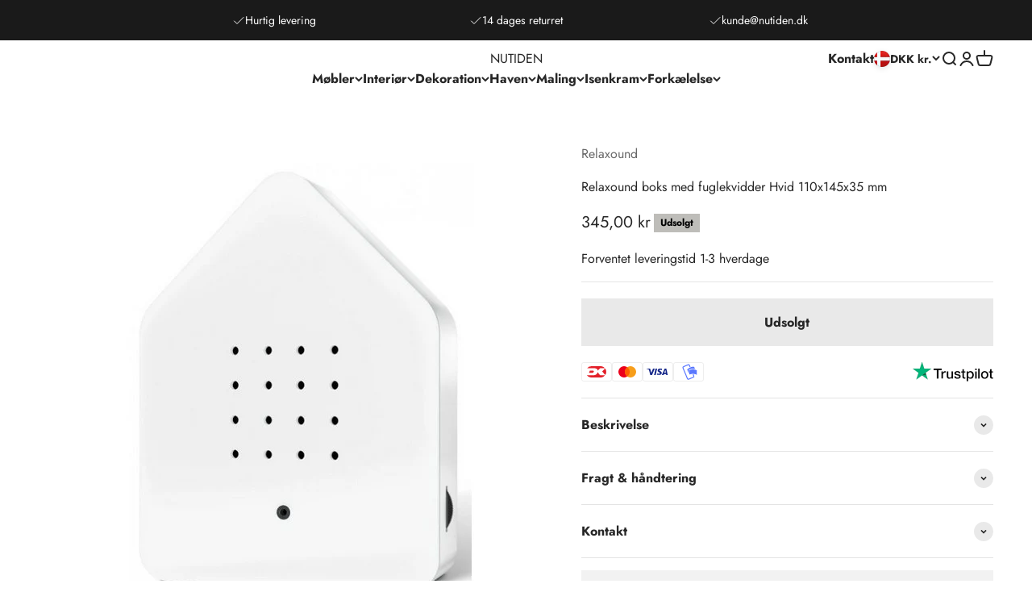

--- FILE ---
content_type: text/html; charset=utf-8
request_url: https://nutiden.dk/products/relaxound-boks-med-fuglekvidder-hvid
body_size: 40980
content:
<!doctype html>

<html class="no-js" lang="da" dir="ltr">
  <head>
    
    <meta charset="utf-8">
    <meta name="viewport" content="width=device-width, initial-scale=1.0, height=device-height, minimum-scale=1.0, maximum-scale=1.0">
    <meta name="theme-color" content="#ffffff">

    <title>Relaxound boks med fuglekvidder Hvid 110x145x35 mm</title><meta name="description" content="Afslapningsboks med lyden af fuglekvidder Form: Hus Farve: Hvid Materiale: HIPS plastik Front: Akrylglas Frekvens: Mellem 500hz og 3khz Strømkilde: 3 stk AA batterier Bredde: 110 mm Højde: 145 mm Dybde: 35 mm Boksen starter automatisk når der registreres en bevægelse, lyden fortsætter herefter i 2 minutterBoksen reager"><link rel="canonical" href="https://nutiden.dk/products/relaxound-boks-med-fuglekvidder-hvid"><link rel="shortcut icon" href="//nutiden.dk/cdn/shop/files/Nutiden_favicon.png?v=1739533705&width=96">
      <link rel="apple-touch-icon" href="//nutiden.dk/cdn/shop/files/Nutiden_favicon.png?v=1739533705&width=180"><link rel="preconnect" href="https://cdn.shopify.com">
    <link rel="preconnect" href="https://fonts.shopifycdn.com" crossorigin>
    <link rel="dns-prefetch" href="https://productreviews.shopifycdn.com"><link rel="preload" href="//nutiden.dk/cdn/fonts/jost/jost_n7.921dc18c13fa0b0c94c5e2517ffe06139c3615a3.woff2" as="font" type="font/woff2" crossorigin><link rel="preload" href="//nutiden.dk/cdn/fonts/jost/jost_n4.d47a1b6347ce4a4c9f437608011273009d91f2b7.woff2" as="font" type="font/woff2" crossorigin><script src="https://code.jquery.com/jquery-3.6.0.min.js" integrity="sha256-/xUj+3OJU5yExlq6GSYGSHk7tPXikynS7ogEvDej/m4=" crossorigin="anonymous"></script><meta property="og:type" content="product">
  <meta property="og:title" content="Relaxound boks med fuglekvidder Hvid 110x145x35 mm">
  <meta property="product:price:amount" content="345,00">
  <meta property="product:price:currency" content="DKK"><meta property="og:image" content="http://nutiden.dk/cdn/shop/files/zb-whi-whi-_front.jpg?v=1710337696&width=2048">
  <meta property="og:image:secure_url" content="https://nutiden.dk/cdn/shop/files/zb-whi-whi-_front.jpg?v=1710337696&width=2048">
  <meta property="og:image:width" content="600">
  <meta property="og:image:height" content="600"><meta property="og:description" content="Afslapningsboks med lyden af fuglekvidder Form: Hus Farve: Hvid Materiale: HIPS plastik Front: Akrylglas Frekvens: Mellem 500hz og 3khz Strømkilde: 3 stk AA batterier Bredde: 110 mm Højde: 145 mm Dybde: 35 mm Boksen starter automatisk når der registreres en bevægelse, lyden fortsætter herefter i 2 minutterBoksen reager"><meta property="og:url" content="https://nutiden.dk/products/relaxound-boks-med-fuglekvidder-hvid">
<meta property="og:site_name" content="NUTIDEN"><meta name="twitter:card" content="summary"><meta name="twitter:title" content="Relaxound boks med fuglekvidder Hvid 110x145x35 mm">
  <meta name="twitter:description" content="Afslapningsboks med lyden af fuglekvidder

Form: Hus
Farve: Hvid
Materiale: HIPS plastik
Front: Akrylglas
Frekvens: Mellem 500hz og 3khz
Strømkilde: 3 stk AA batterier
Bredde: 110 mm
Højde: 145 mm
Dybde: 35 mm

Boksen starter automatisk når der registreres en bevægelse, lyden fortsætter herefter i 2 minutterBoksen reagerer på ændringer i lyset, den kan både stilles og hænges op på væggen i det rum hvor der ønskes en natur lyd.Kan placeres i alle former for rum herunder stue, køkken, værelser, kontor, entre og i badeværelser.Den naturlige lyd skaber en afslappende atmosfære, hvor mange lader tanker og bekymringer slippe et øjeblik.Leveres i en miljøvenlig emballageHør lyden herunder
"><meta name="twitter:image" content="https://nutiden.dk/cdn/shop/files/zb-whi-whi-_front.jpg?crop=center&height=1200&v=1710337696&width=1200">
  <meta name="twitter:image:alt" content="">
  <script type="application/ld+json">
  {
    "@context": "https://schema.org",
    "@type": "Product",
    "productID": 9008377463121,
    "offers": [{
          "@type": "Offer",
          "name": "Relaxound boks med fuglekvidder Hvid 110x145x35 mm",
          "availability":"https://schema.org/OutOfStock",
          "price": 345.0,
          "priceCurrency": "DKK",
          "priceValidUntil": "2026-02-01","sku": "11ZBX0101001","gtin": "4260529150020","url": "https://nutiden.dk/products/relaxound-boks-med-fuglekvidder-hvid?variant=48204441977169"
        }
],"brand": {
      "@type": "Brand",
      "name": "Relaxound"
    },
    "name": "Relaxound boks med fuglekvidder Hvid 110x145x35 mm",
    "description": "Afslapningsboks med lyden af fuglekvidder\n\nForm: Hus\nFarve: Hvid\nMateriale: HIPS plastik\nFront: Akrylglas\nFrekvens: Mellem 500hz og 3khz\nStrømkilde: 3 stk AA batterier\nBredde: 110 mm\nHøjde: 145 mm\nDybde: 35 mm\n\nBoksen starter automatisk når der registreres en bevægelse, lyden fortsætter herefter i 2 minutterBoksen reagerer på ændringer i lyset, den kan både stilles og hænges op på væggen i det rum hvor der ønskes en natur lyd.Kan placeres i alle former for rum herunder stue, køkken, værelser, kontor, entre og i badeværelser.Den naturlige lyd skaber en afslappende atmosfære, hvor mange lader tanker og bekymringer slippe et øjeblik.Leveres i en miljøvenlig emballageHør lyden herunder\n",
    "category": "Fuglekvidder",
    "url": "https://nutiden.dk/products/relaxound-boks-med-fuglekvidder-hvid",
    "sku": "11ZBX0101001","gtin": "4260529150020","weight": {
        "@type": "QuantitativeValue",
        "unitCode": "kg",
        "value": 0.317
      },"image": {
      "@type": "ImageObject",
      "url": "https://nutiden.dk/cdn/shop/files/zb-whi-whi-_front.jpg?v=1710337696&width=1024",
      "image": "https://nutiden.dk/cdn/shop/files/zb-whi-whi-_front.jpg?v=1710337696&width=1024",
      "name": "",
      "width": "1024",
      "height": "1024"
    }
  }
  </script>



  <script type="application/ld+json">
  {
    "@context": "https://schema.org",
    "@type": "BreadcrumbList",
  "itemListElement": [{
      "@type": "ListItem",
      "position": 1,
      "name": "Startside",
      "item": "https://nutiden.dk"
    },{
          "@type": "ListItem",
          "position": 2,
          "name": "Relaxound boks med fuglekvidder Hvid 110x145x35 mm",
          "item": "https://nutiden.dk/products/relaxound-boks-med-fuglekvidder-hvid"
        }]
  }
  </script>

<style>/* Typography (heading) */
  @font-face {
  font-family: Jost;
  font-weight: 700;
  font-style: normal;
  font-display: fallback;
  src: url("//nutiden.dk/cdn/fonts/jost/jost_n7.921dc18c13fa0b0c94c5e2517ffe06139c3615a3.woff2") format("woff2"),
       url("//nutiden.dk/cdn/fonts/jost/jost_n7.cbfc16c98c1e195f46c536e775e4e959c5f2f22b.woff") format("woff");
}

@font-face {
  font-family: Jost;
  font-weight: 700;
  font-style: italic;
  font-display: fallback;
  src: url("//nutiden.dk/cdn/fonts/jost/jost_i7.d8201b854e41e19d7ed9b1a31fe4fe71deea6d3f.woff2") format("woff2"),
       url("//nutiden.dk/cdn/fonts/jost/jost_i7.eae515c34e26b6c853efddc3fc0c552e0de63757.woff") format("woff");
}

/* Typography (body) */
  @font-face {
  font-family: Jost;
  font-weight: 400;
  font-style: normal;
  font-display: fallback;
  src: url("//nutiden.dk/cdn/fonts/jost/jost_n4.d47a1b6347ce4a4c9f437608011273009d91f2b7.woff2") format("woff2"),
       url("//nutiden.dk/cdn/fonts/jost/jost_n4.791c46290e672b3f85c3d1c651ef2efa3819eadd.woff") format("woff");
}

@font-face {
  font-family: Jost;
  font-weight: 400;
  font-style: italic;
  font-display: fallback;
  src: url("//nutiden.dk/cdn/fonts/jost/jost_i4.b690098389649750ada222b9763d55796c5283a5.woff2") format("woff2"),
       url("//nutiden.dk/cdn/fonts/jost/jost_i4.fd766415a47e50b9e391ae7ec04e2ae25e7e28b0.woff") format("woff");
}

@font-face {
  font-family: Jost;
  font-weight: 700;
  font-style: normal;
  font-display: fallback;
  src: url("//nutiden.dk/cdn/fonts/jost/jost_n7.921dc18c13fa0b0c94c5e2517ffe06139c3615a3.woff2") format("woff2"),
       url("//nutiden.dk/cdn/fonts/jost/jost_n7.cbfc16c98c1e195f46c536e775e4e959c5f2f22b.woff") format("woff");
}

@font-face {
  font-family: Jost;
  font-weight: 700;
  font-style: italic;
  font-display: fallback;
  src: url("//nutiden.dk/cdn/fonts/jost/jost_i7.d8201b854e41e19d7ed9b1a31fe4fe71deea6d3f.woff2") format("woff2"),
       url("//nutiden.dk/cdn/fonts/jost/jost_i7.eae515c34e26b6c853efddc3fc0c552e0de63757.woff") format("woff");
}

:root {
    /**
     * ---------------------------------------------------------------------
     * SPACING VARIABLES
     *
     * We are using a spacing inspired from frameworks like Tailwind CSS.
     * ---------------------------------------------------------------------
     */
    --spacing-0-5: 0.125rem; /* 2px */
    --spacing-1: 0.25rem; /* 4px */
    --spacing-1-5: 0.375rem; /* 6px */
    --spacing-2: 0.5rem; /* 8px */
    --spacing-2-5: 0.625rem; /* 10px */
    --spacing-3: 0.75rem; /* 12px */
    --spacing-3-5: 0.875rem; /* 14px */
    --spacing-4: 1rem; /* 16px */
    --spacing-4-5: 1.125rem; /* 18px */
    --spacing-5: 1.25rem; /* 20px */
    --spacing-5-5: 1.375rem; /* 22px */
    --spacing-6: 1.5rem; /* 24px */
    --spacing-6-5: 1.625rem; /* 26px */
    --spacing-7: 1.75rem; /* 28px */
    --spacing-7-5: 1.875rem; /* 30px */
    --spacing-8: 2rem; /* 32px */
    --spacing-8-5: 2.125rem; /* 34px */
    --spacing-9: 2.25rem; /* 36px */
    --spacing-9-5: 2.375rem; /* 38px */
    --spacing-10: 2.5rem; /* 40px */
    --spacing-11: 2.75rem; /* 44px */
    --spacing-12: 3rem; /* 48px */
    --spacing-14: 3.5rem; /* 56px */
    --spacing-16: 4rem; /* 64px */
    --spacing-18: 4.5rem; /* 72px */
    --spacing-20: 5rem; /* 80px */
    --spacing-24: 6rem; /* 96px */
    --spacing-28: 7rem; /* 112px */
    --spacing-32: 8rem; /* 128px */
    --spacing-36: 9rem; /* 144px */
    --spacing-40: 10rem; /* 160px */
    --spacing-44: 11rem; /* 176px */
    --spacing-48: 12rem; /* 192px */
    --spacing-52: 13rem; /* 208px */
    --spacing-56: 14rem; /* 224px */
    --spacing-60: 15rem; /* 240px */
    --spacing-64: 16rem; /* 256px */
    --spacing-72: 18rem; /* 288px */
    --spacing-80: 20rem; /* 320px */
    --spacing-96: 24rem; /* 384px */

    /* Container */
    --container-max-width: 1600px;
    --container-narrow-max-width: 1350px;
    --container-gutter: var(--spacing-5);
    --section-outer-spacing-block: var(--spacing-10);
    --section-inner-max-spacing-block: var(--spacing-9);
    --section-inner-spacing-inline: var(--container-gutter);
    --section-stack-spacing-block: var(--spacing-8);

    /* Grid gutter */
    --grid-gutter: var(--spacing-5);

    /* Product list settings */
    --product-list-row-gap: var(--spacing-8);
    --product-list-column-gap: var(--grid-gutter);

    /* Form settings */
    --input-gap: var(--spacing-2);
    --input-height: 2.625rem;
    --input-padding-inline: var(--spacing-4);

    /* Other sizes */
    --sticky-area-height: calc(var(--sticky-announcement-bar-enabled, 0) * var(--announcement-bar-height, 0px) + var(--sticky-header-enabled, 0) * var(--header-height, 0px));

    /* RTL support */
    --transform-logical-flip: 1;
    --transform-origin-start: left;
    --transform-origin-end: right;

    /**
     * ---------------------------------------------------------------------
     * TYPOGRAPHY
     * ---------------------------------------------------------------------
     */

    /* Font properties */
    --heading-font-family: Jost, sans-serif;
    --heading-font-weight: 700;
    --heading-font-style: normal;
    --heading-text-transform: normal;
    --heading-letter-spacing: -0.01em;
    --text-font-family: Jost, sans-serif;
    --text-font-weight: 400;
    --text-font-style: normal;
    --text-letter-spacing: 0.0em;

    /* Font sizes */
    --text-h0: 3rem;
    --text-h1: 2.5rem;
    --text-h2: 2rem;
    --text-h3: 1.5rem;
    --text-h4: 1.375rem;
    --text-h5: 1.125rem;
    --text-h6: 1rem;
    --text-xs: 0.6875rem;
    --text-sm: 0.75rem;
    --text-base: 0.875rem;
    --text-lg: 1.125rem;

    /**
     * ---------------------------------------------------------------------
     * COLORS
     * ---------------------------------------------------------------------
     */

    /* Color settings */--accent: 39 39 39;
    --text-primary: 39 39 39;
    --background-primary: 255 255 255;
    --dialog-background: 255 255 255;
    --border-color: var(--text-color, var(--text-primary)) / 0.12;

    /* Button colors */
    --button-background-primary: 39 39 39;
    --button-text-primary: 255 255 255;
    --button-background-secondary: 60 97 158;
    --button-text-secondary: 255 255 255;

    /* Status colors */
    --success-background: 238 241 235;
    --success-text: 112 138 92;
    --warning-background: 252 240 227;
    --warning-text: 227 126 22;
    --error-background: 245 229 229;
    --error-text: 170 40 38;

    /* Product colors */
    --on-sale-text: 227 79 79;
    --on-sale-badge-background: 227 79 79;
    --on-sale-badge-text: 255 255 255;
    --sold-out-badge-background: 190 189 185;
    --sold-out-badge-text: 0 0 0;
    --primary-badge-background: 60 97 158;
    --primary-badge-text: 255 255 255;
    --star-color: 255 183 74;
    --product-card-background: 255 255 255;
    --product-card-text: 39 39 39;

    /* Header colors */
    --header-background: 255 255 255;
    --header-text: 39 39 39;

    /* Footer colors */
    --footer-background: 242 242 242;
    --footer-text: 39 39 39;

    /* Rounded variables (used for border radius) */
    --rounded-xs: 0.0rem;
    --rounded-sm: 0.0rem;
    --rounded: 0.0rem;
    --rounded-lg: 0.0rem;
    --rounded-full: 9999px;

    --rounded-button: 0.0rem;
    --rounded-input: 0.0rem;

    /* Box shadow */
    --shadow-sm: 0 2px 8px rgb(var(--text-primary) / 0.0);
    --shadow: 0 5px 15px rgb(var(--text-primary) / 0.0);
    --shadow-md: 0 5px 30px rgb(var(--text-primary) / 0.0);
    --shadow-block: 0px 0px 50px rgb(var(--text-primary) / 0.0);

    /**
     * ---------------------------------------------------------------------
     * OTHER
     * ---------------------------------------------------------------------
     */

    --cursor-close-svg-url: url(//nutiden.dk/cdn/shop/t/6/assets/cursor-close.svg?v=147174565022153725511704714115);
    --cursor-zoom-in-svg-url: url(//nutiden.dk/cdn/shop/t/6/assets/cursor-zoom-in.svg?v=154953035094101115921704714115);
    --cursor-zoom-out-svg-url: url(//nutiden.dk/cdn/shop/t/6/assets/cursor-zoom-out.svg?v=16155520337305705181704714115);
    --checkmark-svg-url: url(//nutiden.dk/cdn/shop/t/6/assets/checkmark.svg?v=77552481021870063511704714115);
  }

  [dir="rtl"]:root {
    /* RTL support */
    --transform-logical-flip: -1;
    --transform-origin-start: right;
    --transform-origin-end: left;
  }

  @media screen and (min-width: 700px) {
    :root {
      /* Typography (font size) */
      --text-h0: 4rem;
      --text-h1: 3rem;
      --text-h2: 2.5rem;
      --text-h3: 2rem;
      --text-h4: 1.625rem;
      --text-h5: 1.25rem;
      --text-h6: 1.125rem;

      --text-xs: 0.75rem;
      --text-sm: 0.875rem;
      --text-base: 1.0rem;
      --text-lg: 1.25rem;

      /* Spacing */
      --container-gutter: 2rem;
      --section-outer-spacing-block: var(--spacing-14);
      --section-inner-max-spacing-block: var(--spacing-10);
      --section-inner-spacing-inline: var(--spacing-10);
      --section-stack-spacing-block: var(--spacing-12);

      /* Grid gutter */
      --grid-gutter: var(--spacing-6);

      /* Product list settings */
      --product-list-row-gap: var(--spacing-12);

      /* Form settings */
      --input-gap: 1rem;
      --input-height: 3.125rem;
      --input-padding-inline: var(--spacing-5);
    }
  }

  @media screen and (min-width: 1000px) {
    :root {
      /* Spacing settings */
      --container-gutter: var(--spacing-12);
      --section-outer-spacing-block: var(--spacing-16);
      --section-inner-max-spacing-block: var(--spacing-14);
      --section-inner-spacing-inline: var(--spacing-14);
      --section-stack-spacing-block: var(--spacing-12);
    }
  }

  @media screen and (min-width: 1150px) {
    :root {
      /* Spacing settings */
      --container-gutter: var(--spacing-12);
      --section-outer-spacing-block: var(--spacing-16);
      --section-inner-max-spacing-block: var(--spacing-14);
      --section-inner-spacing-inline: var(--spacing-14);
      --section-stack-spacing-block: var(--spacing-12);
    }
  }

  @media screen and (min-width: 1400px) {
    :root {
      /* Typography (font size) */
      --text-h0: 5rem;
      --text-h1: 3.75rem;
      --text-h2: 3rem;
      --text-h3: 2.25rem;
      --text-h4: 2rem;
      --text-h5: 1.5rem;
      --text-h6: 1.25rem;

      --section-outer-spacing-block: var(--spacing-20);
      --section-inner-max-spacing-block: var(--spacing-16);
      --section-inner-spacing-inline: var(--spacing-16);
    }
  }

  @media screen and (min-width: 1600px) {
    :root {
      --section-outer-spacing-block: var(--spacing-20);
      --section-inner-max-spacing-block: var(--spacing-18);
      --section-inner-spacing-inline: var(--spacing-18);
    }
  }

  /**
   * ---------------------------------------------------------------------
   * LIQUID DEPENDANT CSS
   *
   * Our main CSS is Liquid free, but some very specific features depend on
   * theme settings, so we have them here
   * ---------------------------------------------------------------------
   */@media screen and (pointer: fine) {
        .button:not([disabled]):hover, .btn:not([disabled]):hover, .shopify-payment-button__button--unbranded:not([disabled]):hover {
          --button-background-opacity: 0.85;
        }

        .button--subdued:not([disabled]):hover {
          --button-background: var(--text-color) / .05 !important;
        }
      }</style><script>
  document.documentElement.classList.replace('no-js', 'js');

  // This allows to expose several variables to the global scope, to be used in scripts
  window.themeVariables = {
    settings: {
      showPageTransition: false,
      headingApparition: "split_rotation",
      pageType: "product",
      moneyFormat: "{{amount_with_comma_separator}} kr",
      moneyWithCurrencyFormat: "{{amount_with_comma_separator}} DKK",
      currencyCodeEnabled: false,
      cartType: "drawer",
      showDiscount: true,
      discountMode: "saving"
    },

    strings: {
      accessibilityClose: "Luk",
      accessibilityNext: "Næste",
      accessibilityPrevious: "Forrige",
      addToCartButton: "Føj til indkøbskurv",
      soldOutButton: "Udsolgt",
      preOrderButton: "Forudbestil",
      unavailableButton: "Ikke tilgængelig",
      closeGallery: "Luk gallery",
      zoomGallery: "Zoom",
      errorGallery: "Billede kunne ikke indlæses",
      soldOutBadge: "Udsolgt",
      discountBadge: "Spar @@",
      sku: "SKU:",
      searchNoResults: "Ingen resultater blev fundet.",
      addOrderNote: "Tilføj bemærkning til ordre",
      editOrderNote: "Rediger bemærkning til ordre",
      shippingEstimatorNoResults: "Beklager, vi sender ikke til din adresse.",
      shippingEstimatorOneResult: "Der er én leveringspris for din adresse:",
      shippingEstimatorMultipleResults: "Der er flere leveringspriser for din adresse:",
      shippingEstimatorError: "Der opstod en eller flere fejl under hentning af leveringspriser:"
    },

    breakpoints: {
      'sm': 'screen and (min-width: 700px)',
      'md': 'screen and (min-width: 1000px)',
      'lg': 'screen and (min-width: 1150px)',
      'xl': 'screen and (min-width: 1400px)',

      'sm-max': 'screen and (max-width: 699px)',
      'md-max': 'screen and (max-width: 999px)',
      'lg-max': 'screen and (max-width: 1149px)',
      'xl-max': 'screen and (max-width: 1399px)'
    }
  };// For detecting native share
  document.documentElement.classList.add(`native-share--${navigator.share ? 'enabled' : 'disabled'}`);// We save the product ID in local storage to be eventually used for recently viewed section
    try {
      const recentlyViewedProducts = new Set(JSON.parse(localStorage.getItem('theme:recently-viewed-products') || '[]'));

      recentlyViewedProducts.delete(9008377463121); // Delete first to re-move the product
      recentlyViewedProducts.add(9008377463121);

      localStorage.setItem('theme:recently-viewed-products', JSON.stringify(Array.from(recentlyViewedProducts.values()).reverse()));
    } catch (e) {
      // Safari in private mode does not allow setting item, we silently fail
    }</script><script src="//nutiden.dk/cdn/shop/t/6/assets/owl.carousel.js?v=61509225380298375311704799776" defer="defer"></script>
    <link href="//nutiden.dk/cdn/shop/t/6/assets/owl.carousel.min.css?v=70516089817612781961704799800" rel="stylesheet" type="text/css" media="all" />

    <script src="//nutiden.dk/cdn/shop/t/6/assets/slick.min.js?v=71779134894361685811704800995"></script>
   <link rel="stylesheet" href="//nutiden.dk/cdn/shop/t/6/assets/slick.css?v=98340474046176884051704801021" type="text/css">

    <script type="module" src="//nutiden.dk/cdn/shop/t/6/assets/vendor.min.js?v=20880576495916334881704714115"></script>
    <script type="module" src="//nutiden.dk/cdn/shop/t/6/assets/theme.js?v=177472720755747461391711895070"></script>
    <script type="module" src="//nutiden.dk/cdn/shop/t/6/assets/sections.js?v=99299029605592647081711895795"></script>

<!-- Google tag (gtag.js) -->
<script async src="https://www.googletagmanager.com/gtag/js?id=G-XH8SBBCBHT"></script>
<script>
  window.dataLayer = window.dataLayer || [];
  function gtag(){dataLayer.push(arguments);}
  gtag('js', new Date());

  gtag('config', 'G-XH8SBBCBHT');
</script>
     
    
    <script>window.performance && window.performance.mark && window.performance.mark('shopify.content_for_header.start');</script><meta name="facebook-domain-verification" content="lqf5z50x9s1poew89cx3mqj4vpgngb">
<meta id="shopify-digital-wallet" name="shopify-digital-wallet" content="/78112850257/digital_wallets/dialog">
<meta name="shopify-checkout-api-token" content="c1143c0c195bb43ce59197b0de654fd1">
<meta id="in-context-paypal-metadata" data-shop-id="78112850257" data-venmo-supported="false" data-environment="production" data-locale="en_US" data-paypal-v4="true" data-currency="DKK">
<link rel="alternate" type="application/json+oembed" href="https://nutiden.dk/products/relaxound-boks-med-fuglekvidder-hvid.oembed">
<script async="async" src="/checkouts/internal/preloads.js?locale=da-DK"></script>
<link rel="preconnect" href="https://shop.app" crossorigin="anonymous">
<script async="async" src="https://shop.app/checkouts/internal/preloads.js?locale=da-DK&shop_id=78112850257" crossorigin="anonymous"></script>
<script id="apple-pay-shop-capabilities" type="application/json">{"shopId":78112850257,"countryCode":"DK","currencyCode":"DKK","merchantCapabilities":["supports3DS"],"merchantId":"gid:\/\/shopify\/Shop\/78112850257","merchantName":"NUTIDEN","requiredBillingContactFields":["postalAddress","email","phone"],"requiredShippingContactFields":["postalAddress","email","phone"],"shippingType":"shipping","supportedNetworks":["visa","maestro","masterCard","amex"],"total":{"type":"pending","label":"NUTIDEN","amount":"1.00"},"shopifyPaymentsEnabled":true,"supportsSubscriptions":true}</script>
<script id="shopify-features" type="application/json">{"accessToken":"c1143c0c195bb43ce59197b0de654fd1","betas":["rich-media-storefront-analytics"],"domain":"nutiden.dk","predictiveSearch":true,"shopId":78112850257,"locale":"da"}</script>
<script>var Shopify = Shopify || {};
Shopify.shop = "31f895-2.myshopify.com";
Shopify.locale = "da";
Shopify.currency = {"active":"DKK","rate":"1.0"};
Shopify.country = "DK";
Shopify.theme = {"name":" Impact - Aktiv tema","id":157791977809,"schema_name":"Impact","schema_version":"4.4.0","theme_store_id":1190,"role":"main"};
Shopify.theme.handle = "null";
Shopify.theme.style = {"id":null,"handle":null};
Shopify.cdnHost = "nutiden.dk/cdn";
Shopify.routes = Shopify.routes || {};
Shopify.routes.root = "/";</script>
<script type="module">!function(o){(o.Shopify=o.Shopify||{}).modules=!0}(window);</script>
<script>!function(o){function n(){var o=[];function n(){o.push(Array.prototype.slice.apply(arguments))}return n.q=o,n}var t=o.Shopify=o.Shopify||{};t.loadFeatures=n(),t.autoloadFeatures=n()}(window);</script>
<script>
  window.ShopifyPay = window.ShopifyPay || {};
  window.ShopifyPay.apiHost = "shop.app\/pay";
  window.ShopifyPay.redirectState = null;
</script>
<script id="shop-js-analytics" type="application/json">{"pageType":"product"}</script>
<script defer="defer" async type="module" src="//nutiden.dk/cdn/shopifycloud/shop-js/modules/v2/client.init-shop-cart-sync_ByjAFD2B.da.esm.js"></script>
<script defer="defer" async type="module" src="//nutiden.dk/cdn/shopifycloud/shop-js/modules/v2/chunk.common_D-UimmQe.esm.js"></script>
<script defer="defer" async type="module" src="//nutiden.dk/cdn/shopifycloud/shop-js/modules/v2/chunk.modal_C_zrfWbZ.esm.js"></script>
<script type="module">
  await import("//nutiden.dk/cdn/shopifycloud/shop-js/modules/v2/client.init-shop-cart-sync_ByjAFD2B.da.esm.js");
await import("//nutiden.dk/cdn/shopifycloud/shop-js/modules/v2/chunk.common_D-UimmQe.esm.js");
await import("//nutiden.dk/cdn/shopifycloud/shop-js/modules/v2/chunk.modal_C_zrfWbZ.esm.js");

  window.Shopify.SignInWithShop?.initShopCartSync?.({"fedCMEnabled":true,"windoidEnabled":true});

</script>
<script>
  window.Shopify = window.Shopify || {};
  if (!window.Shopify.featureAssets) window.Shopify.featureAssets = {};
  window.Shopify.featureAssets['shop-js'] = {"shop-cart-sync":["modules/v2/client.shop-cart-sync_qz5uXrN8.da.esm.js","modules/v2/chunk.common_D-UimmQe.esm.js","modules/v2/chunk.modal_C_zrfWbZ.esm.js"],"init-fed-cm":["modules/v2/client.init-fed-cm_D_N3sqvD.da.esm.js","modules/v2/chunk.common_D-UimmQe.esm.js","modules/v2/chunk.modal_C_zrfWbZ.esm.js"],"shop-cash-offers":["modules/v2/client.shop-cash-offers_DhVW52AO.da.esm.js","modules/v2/chunk.common_D-UimmQe.esm.js","modules/v2/chunk.modal_C_zrfWbZ.esm.js"],"shop-login-button":["modules/v2/client.shop-login-button_Bz65kmm8.da.esm.js","modules/v2/chunk.common_D-UimmQe.esm.js","modules/v2/chunk.modal_C_zrfWbZ.esm.js"],"pay-button":["modules/v2/client.pay-button_DnrmL6jh.da.esm.js","modules/v2/chunk.common_D-UimmQe.esm.js","modules/v2/chunk.modal_C_zrfWbZ.esm.js"],"shop-button":["modules/v2/client.shop-button_DB0cg2eC.da.esm.js","modules/v2/chunk.common_D-UimmQe.esm.js","modules/v2/chunk.modal_C_zrfWbZ.esm.js"],"avatar":["modules/v2/client.avatar_BTnouDA3.da.esm.js"],"init-windoid":["modules/v2/client.init-windoid_Chj1FYNy.da.esm.js","modules/v2/chunk.common_D-UimmQe.esm.js","modules/v2/chunk.modal_C_zrfWbZ.esm.js"],"init-shop-for-new-customer-accounts":["modules/v2/client.init-shop-for-new-customer-accounts_uX0xi2qL.da.esm.js","modules/v2/client.shop-login-button_Bz65kmm8.da.esm.js","modules/v2/chunk.common_D-UimmQe.esm.js","modules/v2/chunk.modal_C_zrfWbZ.esm.js"],"init-shop-email-lookup-coordinator":["modules/v2/client.init-shop-email-lookup-coordinator_DwZPtK8d.da.esm.js","modules/v2/chunk.common_D-UimmQe.esm.js","modules/v2/chunk.modal_C_zrfWbZ.esm.js"],"init-shop-cart-sync":["modules/v2/client.init-shop-cart-sync_ByjAFD2B.da.esm.js","modules/v2/chunk.common_D-UimmQe.esm.js","modules/v2/chunk.modal_C_zrfWbZ.esm.js"],"shop-toast-manager":["modules/v2/client.shop-toast-manager_BMA2g2Ij.da.esm.js","modules/v2/chunk.common_D-UimmQe.esm.js","modules/v2/chunk.modal_C_zrfWbZ.esm.js"],"init-customer-accounts":["modules/v2/client.init-customer-accounts_Ke9RQP0f.da.esm.js","modules/v2/client.shop-login-button_Bz65kmm8.da.esm.js","modules/v2/chunk.common_D-UimmQe.esm.js","modules/v2/chunk.modal_C_zrfWbZ.esm.js"],"init-customer-accounts-sign-up":["modules/v2/client.init-customer-accounts-sign-up_D7dx6-OC.da.esm.js","modules/v2/client.shop-login-button_Bz65kmm8.da.esm.js","modules/v2/chunk.common_D-UimmQe.esm.js","modules/v2/chunk.modal_C_zrfWbZ.esm.js"],"shop-follow-button":["modules/v2/client.shop-follow-button_DEtekCxG.da.esm.js","modules/v2/chunk.common_D-UimmQe.esm.js","modules/v2/chunk.modal_C_zrfWbZ.esm.js"],"checkout-modal":["modules/v2/client.checkout-modal_HipNIzHn.da.esm.js","modules/v2/chunk.common_D-UimmQe.esm.js","modules/v2/chunk.modal_C_zrfWbZ.esm.js"],"shop-login":["modules/v2/client.shop-login_CMPbvEnf.da.esm.js","modules/v2/chunk.common_D-UimmQe.esm.js","modules/v2/chunk.modal_C_zrfWbZ.esm.js"],"lead-capture":["modules/v2/client.lead-capture_COiqWsoF.da.esm.js","modules/v2/chunk.common_D-UimmQe.esm.js","modules/v2/chunk.modal_C_zrfWbZ.esm.js"],"payment-terms":["modules/v2/client.payment-terms_BSW28YRI.da.esm.js","modules/v2/chunk.common_D-UimmQe.esm.js","modules/v2/chunk.modal_C_zrfWbZ.esm.js"]};
</script>
<script id="__st">var __st={"a":78112850257,"offset":3600,"reqid":"63226796-5648-48ca-a9a6-469fe4985c34-1769099979","pageurl":"nutiden.dk\/products\/relaxound-boks-med-fuglekvidder-hvid","u":"050374cb4674","p":"product","rtyp":"product","rid":9008377463121};</script>
<script>window.ShopifyPaypalV4VisibilityTracking = true;</script>
<script id="captcha-bootstrap">!function(){'use strict';const t='contact',e='account',n='new_comment',o=[[t,t],['blogs',n],['comments',n],[t,'customer']],c=[[e,'customer_login'],[e,'guest_login'],[e,'recover_customer_password'],[e,'create_customer']],r=t=>t.map((([t,e])=>`form[action*='/${t}']:not([data-nocaptcha='true']) input[name='form_type'][value='${e}']`)).join(','),a=t=>()=>t?[...document.querySelectorAll(t)].map((t=>t.form)):[];function s(){const t=[...o],e=r(t);return a(e)}const i='password',u='form_key',d=['recaptcha-v3-token','g-recaptcha-response','h-captcha-response',i],f=()=>{try{return window.sessionStorage}catch{return}},m='__shopify_v',_=t=>t.elements[u];function p(t,e,n=!1){try{const o=window.sessionStorage,c=JSON.parse(o.getItem(e)),{data:r}=function(t){const{data:e,action:n}=t;return t[m]||n?{data:e,action:n}:{data:t,action:n}}(c);for(const[e,n]of Object.entries(r))t.elements[e]&&(t.elements[e].value=n);n&&o.removeItem(e)}catch(o){console.error('form repopulation failed',{error:o})}}const l='form_type',E='cptcha';function T(t){t.dataset[E]=!0}const w=window,h=w.document,L='Shopify',v='ce_forms',y='captcha';let A=!1;((t,e)=>{const n=(g='f06e6c50-85a8-45c8-87d0-21a2b65856fe',I='https://cdn.shopify.com/shopifycloud/storefront-forms-hcaptcha/ce_storefront_forms_captcha_hcaptcha.v1.5.2.iife.js',D={infoText:'Beskyttet af hCaptcha',privacyText:'Beskyttelse af persondata',termsText:'Vilkår'},(t,e,n)=>{const o=w[L][v],c=o.bindForm;if(c)return c(t,g,e,D).then(n);var r;o.q.push([[t,g,e,D],n]),r=I,A||(h.body.append(Object.assign(h.createElement('script'),{id:'captcha-provider',async:!0,src:r})),A=!0)});var g,I,D;w[L]=w[L]||{},w[L][v]=w[L][v]||{},w[L][v].q=[],w[L][y]=w[L][y]||{},w[L][y].protect=function(t,e){n(t,void 0,e),T(t)},Object.freeze(w[L][y]),function(t,e,n,w,h,L){const[v,y,A,g]=function(t,e,n){const i=e?o:[],u=t?c:[],d=[...i,...u],f=r(d),m=r(i),_=r(d.filter((([t,e])=>n.includes(e))));return[a(f),a(m),a(_),s()]}(w,h,L),I=t=>{const e=t.target;return e instanceof HTMLFormElement?e:e&&e.form},D=t=>v().includes(t);t.addEventListener('submit',(t=>{const e=I(t);if(!e)return;const n=D(e)&&!e.dataset.hcaptchaBound&&!e.dataset.recaptchaBound,o=_(e),c=g().includes(e)&&(!o||!o.value);(n||c)&&t.preventDefault(),c&&!n&&(function(t){try{if(!f())return;!function(t){const e=f();if(!e)return;const n=_(t);if(!n)return;const o=n.value;o&&e.removeItem(o)}(t);const e=Array.from(Array(32),(()=>Math.random().toString(36)[2])).join('');!function(t,e){_(t)||t.append(Object.assign(document.createElement('input'),{type:'hidden',name:u})),t.elements[u].value=e}(t,e),function(t,e){const n=f();if(!n)return;const o=[...t.querySelectorAll(`input[type='${i}']`)].map((({name:t})=>t)),c=[...d,...o],r={};for(const[a,s]of new FormData(t).entries())c.includes(a)||(r[a]=s);n.setItem(e,JSON.stringify({[m]:1,action:t.action,data:r}))}(t,e)}catch(e){console.error('failed to persist form',e)}}(e),e.submit())}));const S=(t,e)=>{t&&!t.dataset[E]&&(n(t,e.some((e=>e===t))),T(t))};for(const o of['focusin','change'])t.addEventListener(o,(t=>{const e=I(t);D(e)&&S(e,y())}));const B=e.get('form_key'),M=e.get(l),P=B&&M;t.addEventListener('DOMContentLoaded',(()=>{const t=y();if(P)for(const e of t)e.elements[l].value===M&&p(e,B);[...new Set([...A(),...v().filter((t=>'true'===t.dataset.shopifyCaptcha))])].forEach((e=>S(e,t)))}))}(h,new URLSearchParams(w.location.search),n,t,e,['guest_login'])})(!0,!0)}();</script>
<script integrity="sha256-4kQ18oKyAcykRKYeNunJcIwy7WH5gtpwJnB7kiuLZ1E=" data-source-attribution="shopify.loadfeatures" defer="defer" src="//nutiden.dk/cdn/shopifycloud/storefront/assets/storefront/load_feature-a0a9edcb.js" crossorigin="anonymous"></script>
<script crossorigin="anonymous" defer="defer" src="//nutiden.dk/cdn/shopifycloud/storefront/assets/shopify_pay/storefront-65b4c6d7.js?v=20250812"></script>
<script data-source-attribution="shopify.dynamic_checkout.dynamic.init">var Shopify=Shopify||{};Shopify.PaymentButton=Shopify.PaymentButton||{isStorefrontPortableWallets:!0,init:function(){window.Shopify.PaymentButton.init=function(){};var t=document.createElement("script");t.src="https://nutiden.dk/cdn/shopifycloud/portable-wallets/latest/portable-wallets.da.js",t.type="module",document.head.appendChild(t)}};
</script>
<script data-source-attribution="shopify.dynamic_checkout.buyer_consent">
  function portableWalletsHideBuyerConsent(e){var t=document.getElementById("shopify-buyer-consent"),n=document.getElementById("shopify-subscription-policy-button");t&&n&&(t.classList.add("hidden"),t.setAttribute("aria-hidden","true"),n.removeEventListener("click",e))}function portableWalletsShowBuyerConsent(e){var t=document.getElementById("shopify-buyer-consent"),n=document.getElementById("shopify-subscription-policy-button");t&&n&&(t.classList.remove("hidden"),t.removeAttribute("aria-hidden"),n.addEventListener("click",e))}window.Shopify?.PaymentButton&&(window.Shopify.PaymentButton.hideBuyerConsent=portableWalletsHideBuyerConsent,window.Shopify.PaymentButton.showBuyerConsent=portableWalletsShowBuyerConsent);
</script>
<script data-source-attribution="shopify.dynamic_checkout.cart.bootstrap">document.addEventListener("DOMContentLoaded",(function(){function t(){return document.querySelector("shopify-accelerated-checkout-cart, shopify-accelerated-checkout")}if(t())Shopify.PaymentButton.init();else{new MutationObserver((function(e,n){t()&&(Shopify.PaymentButton.init(),n.disconnect())})).observe(document.body,{childList:!0,subtree:!0})}}));
</script>
<script id='scb4127' type='text/javascript' async='' src='https://nutiden.dk/cdn/shopifycloud/privacy-banner/storefront-banner.js'></script><link id="shopify-accelerated-checkout-styles" rel="stylesheet" media="screen" href="https://nutiden.dk/cdn/shopifycloud/portable-wallets/latest/accelerated-checkout-backwards-compat.css" crossorigin="anonymous">
<style id="shopify-accelerated-checkout-cart">
        #shopify-buyer-consent {
  margin-top: 1em;
  display: inline-block;
  width: 100%;
}

#shopify-buyer-consent.hidden {
  display: none;
}

#shopify-subscription-policy-button {
  background: none;
  border: none;
  padding: 0;
  text-decoration: underline;
  font-size: inherit;
  cursor: pointer;
}

#shopify-subscription-policy-button::before {
  box-shadow: none;
}

      </style>

<script>window.performance && window.performance.mark && window.performance.mark('shopify.content_for_header.end');</script>
<link href="//nutiden.dk/cdn/shop/t/6/assets/theme.css?v=98593479679872979391711436872" rel="stylesheet" type="text/css" media="all" /><link href="https://monorail-edge.shopifysvc.com" rel="dns-prefetch">
<script>(function(){if ("sendBeacon" in navigator && "performance" in window) {try {var session_token_from_headers = performance.getEntriesByType('navigation')[0].serverTiming.find(x => x.name == '_s').description;} catch {var session_token_from_headers = undefined;}var session_cookie_matches = document.cookie.match(/_shopify_s=([^;]*)/);var session_token_from_cookie = session_cookie_matches && session_cookie_matches.length === 2 ? session_cookie_matches[1] : "";var session_token = session_token_from_headers || session_token_from_cookie || "";function handle_abandonment_event(e) {var entries = performance.getEntries().filter(function(entry) {return /monorail-edge.shopifysvc.com/.test(entry.name);});if (!window.abandonment_tracked && entries.length === 0) {window.abandonment_tracked = true;var currentMs = Date.now();var navigation_start = performance.timing.navigationStart;var payload = {shop_id: 78112850257,url: window.location.href,navigation_start,duration: currentMs - navigation_start,session_token,page_type: "product"};window.navigator.sendBeacon("https://monorail-edge.shopifysvc.com/v1/produce", JSON.stringify({schema_id: "online_store_buyer_site_abandonment/1.1",payload: payload,metadata: {event_created_at_ms: currentMs,event_sent_at_ms: currentMs}}));}}window.addEventListener('pagehide', handle_abandonment_event);}}());</script>
<script id="web-pixels-manager-setup">(function e(e,d,r,n,o){if(void 0===o&&(o={}),!Boolean(null===(a=null===(i=window.Shopify)||void 0===i?void 0:i.analytics)||void 0===a?void 0:a.replayQueue)){var i,a;window.Shopify=window.Shopify||{};var t=window.Shopify;t.analytics=t.analytics||{};var s=t.analytics;s.replayQueue=[],s.publish=function(e,d,r){return s.replayQueue.push([e,d,r]),!0};try{self.performance.mark("wpm:start")}catch(e){}var l=function(){var e={modern:/Edge?\/(1{2}[4-9]|1[2-9]\d|[2-9]\d{2}|\d{4,})\.\d+(\.\d+|)|Firefox\/(1{2}[4-9]|1[2-9]\d|[2-9]\d{2}|\d{4,})\.\d+(\.\d+|)|Chrom(ium|e)\/(9{2}|\d{3,})\.\d+(\.\d+|)|(Maci|X1{2}).+ Version\/(15\.\d+|(1[6-9]|[2-9]\d|\d{3,})\.\d+)([,.]\d+|)( \(\w+\)|)( Mobile\/\w+|) Safari\/|Chrome.+OPR\/(9{2}|\d{3,})\.\d+\.\d+|(CPU[ +]OS|iPhone[ +]OS|CPU[ +]iPhone|CPU IPhone OS|CPU iPad OS)[ +]+(15[._]\d+|(1[6-9]|[2-9]\d|\d{3,})[._]\d+)([._]\d+|)|Android:?[ /-](13[3-9]|1[4-9]\d|[2-9]\d{2}|\d{4,})(\.\d+|)(\.\d+|)|Android.+Firefox\/(13[5-9]|1[4-9]\d|[2-9]\d{2}|\d{4,})\.\d+(\.\d+|)|Android.+Chrom(ium|e)\/(13[3-9]|1[4-9]\d|[2-9]\d{2}|\d{4,})\.\d+(\.\d+|)|SamsungBrowser\/([2-9]\d|\d{3,})\.\d+/,legacy:/Edge?\/(1[6-9]|[2-9]\d|\d{3,})\.\d+(\.\d+|)|Firefox\/(5[4-9]|[6-9]\d|\d{3,})\.\d+(\.\d+|)|Chrom(ium|e)\/(5[1-9]|[6-9]\d|\d{3,})\.\d+(\.\d+|)([\d.]+$|.*Safari\/(?![\d.]+ Edge\/[\d.]+$))|(Maci|X1{2}).+ Version\/(10\.\d+|(1[1-9]|[2-9]\d|\d{3,})\.\d+)([,.]\d+|)( \(\w+\)|)( Mobile\/\w+|) Safari\/|Chrome.+OPR\/(3[89]|[4-9]\d|\d{3,})\.\d+\.\d+|(CPU[ +]OS|iPhone[ +]OS|CPU[ +]iPhone|CPU IPhone OS|CPU iPad OS)[ +]+(10[._]\d+|(1[1-9]|[2-9]\d|\d{3,})[._]\d+)([._]\d+|)|Android:?[ /-](13[3-9]|1[4-9]\d|[2-9]\d{2}|\d{4,})(\.\d+|)(\.\d+|)|Mobile Safari.+OPR\/([89]\d|\d{3,})\.\d+\.\d+|Android.+Firefox\/(13[5-9]|1[4-9]\d|[2-9]\d{2}|\d{4,})\.\d+(\.\d+|)|Android.+Chrom(ium|e)\/(13[3-9]|1[4-9]\d|[2-9]\d{2}|\d{4,})\.\d+(\.\d+|)|Android.+(UC? ?Browser|UCWEB|U3)[ /]?(15\.([5-9]|\d{2,})|(1[6-9]|[2-9]\d|\d{3,})\.\d+)\.\d+|SamsungBrowser\/(5\.\d+|([6-9]|\d{2,})\.\d+)|Android.+MQ{2}Browser\/(14(\.(9|\d{2,})|)|(1[5-9]|[2-9]\d|\d{3,})(\.\d+|))(\.\d+|)|K[Aa][Ii]OS\/(3\.\d+|([4-9]|\d{2,})\.\d+)(\.\d+|)/},d=e.modern,r=e.legacy,n=navigator.userAgent;return n.match(d)?"modern":n.match(r)?"legacy":"unknown"}(),u="modern"===l?"modern":"legacy",c=(null!=n?n:{modern:"",legacy:""})[u],f=function(e){return[e.baseUrl,"/wpm","/b",e.hashVersion,"modern"===e.buildTarget?"m":"l",".js"].join("")}({baseUrl:d,hashVersion:r,buildTarget:u}),m=function(e){var d=e.version,r=e.bundleTarget,n=e.surface,o=e.pageUrl,i=e.monorailEndpoint;return{emit:function(e){var a=e.status,t=e.errorMsg,s=(new Date).getTime(),l=JSON.stringify({metadata:{event_sent_at_ms:s},events:[{schema_id:"web_pixels_manager_load/3.1",payload:{version:d,bundle_target:r,page_url:o,status:a,surface:n,error_msg:t},metadata:{event_created_at_ms:s}}]});if(!i)return console&&console.warn&&console.warn("[Web Pixels Manager] No Monorail endpoint provided, skipping logging."),!1;try{return self.navigator.sendBeacon.bind(self.navigator)(i,l)}catch(e){}var u=new XMLHttpRequest;try{return u.open("POST",i,!0),u.setRequestHeader("Content-Type","text/plain"),u.send(l),!0}catch(e){return console&&console.warn&&console.warn("[Web Pixels Manager] Got an unhandled error while logging to Monorail."),!1}}}}({version:r,bundleTarget:l,surface:e.surface,pageUrl:self.location.href,monorailEndpoint:e.monorailEndpoint});try{o.browserTarget=l,function(e){var d=e.src,r=e.async,n=void 0===r||r,o=e.onload,i=e.onerror,a=e.sri,t=e.scriptDataAttributes,s=void 0===t?{}:t,l=document.createElement("script"),u=document.querySelector("head"),c=document.querySelector("body");if(l.async=n,l.src=d,a&&(l.integrity=a,l.crossOrigin="anonymous"),s)for(var f in s)if(Object.prototype.hasOwnProperty.call(s,f))try{l.dataset[f]=s[f]}catch(e){}if(o&&l.addEventListener("load",o),i&&l.addEventListener("error",i),u)u.appendChild(l);else{if(!c)throw new Error("Did not find a head or body element to append the script");c.appendChild(l)}}({src:f,async:!0,onload:function(){if(!function(){var e,d;return Boolean(null===(d=null===(e=window.Shopify)||void 0===e?void 0:e.analytics)||void 0===d?void 0:d.initialized)}()){var d=window.webPixelsManager.init(e)||void 0;if(d){var r=window.Shopify.analytics;r.replayQueue.forEach((function(e){var r=e[0],n=e[1],o=e[2];d.publishCustomEvent(r,n,o)})),r.replayQueue=[],r.publish=d.publishCustomEvent,r.visitor=d.visitor,r.initialized=!0}}},onerror:function(){return m.emit({status:"failed",errorMsg:"".concat(f," has failed to load")})},sri:function(e){var d=/^sha384-[A-Za-z0-9+/=]+$/;return"string"==typeof e&&d.test(e)}(c)?c:"",scriptDataAttributes:o}),m.emit({status:"loading"})}catch(e){m.emit({status:"failed",errorMsg:(null==e?void 0:e.message)||"Unknown error"})}}})({shopId: 78112850257,storefrontBaseUrl: "https://nutiden.dk",extensionsBaseUrl: "https://extensions.shopifycdn.com/cdn/shopifycloud/web-pixels-manager",monorailEndpoint: "https://monorail-edge.shopifysvc.com/unstable/produce_batch",surface: "storefront-renderer",enabledBetaFlags: ["2dca8a86"],webPixelsConfigList: [{"id":"1995407697","configuration":"{\"config\":\"{\\\"google_tag_ids\\\":[\\\"G-XH8SBBCBHT\\\",\\\"GT-KF853LTC\\\"],\\\"target_country\\\":\\\"ZZ\\\",\\\"gtag_events\\\":[{\\\"type\\\":\\\"begin_checkout\\\",\\\"action_label\\\":[\\\"G-XH8SBBCBHT\\\",\\\"AW-11013331732\\\/mjNtCIyq0qkaEJS2yIMp\\\"]},{\\\"type\\\":\\\"search\\\",\\\"action_label\\\":[\\\"G-XH8SBBCBHT\\\",\\\"AW-11013331732\\\/Q6dqCJiq0qkaEJS2yIMp\\\"]},{\\\"type\\\":\\\"view_item\\\",\\\"action_label\\\":[\\\"G-XH8SBBCBHT\\\",\\\"AW-11013331732\\\/zAv8CJWq0qkaEJS2yIMp\\\",\\\"MC-6F4TDQ605D\\\"]},{\\\"type\\\":\\\"purchase\\\",\\\"action_label\\\":[\\\"G-XH8SBBCBHT\\\",\\\"AW-11013331732\\\/Z60nCImq0qkaEJS2yIMp\\\",\\\"MC-6F4TDQ605D\\\"]},{\\\"type\\\":\\\"page_view\\\",\\\"action_label\\\":[\\\"G-XH8SBBCBHT\\\",\\\"AW-11013331732\\\/Hn_5CJKq0qkaEJS2yIMp\\\",\\\"MC-6F4TDQ605D\\\"]},{\\\"type\\\":\\\"add_payment_info\\\",\\\"action_label\\\":[\\\"G-XH8SBBCBHT\\\",\\\"AW-11013331732\\\/Fs0GCJuq0qkaEJS2yIMp\\\"]},{\\\"type\\\":\\\"add_to_cart\\\",\\\"action_label\\\":[\\\"G-XH8SBBCBHT\\\",\\\"AW-11013331732\\\/zIAxCI-q0qkaEJS2yIMp\\\"]}],\\\"enable_monitoring_mode\\\":false}\"}","eventPayloadVersion":"v1","runtimeContext":"OPEN","scriptVersion":"b2a88bafab3e21179ed38636efcd8a93","type":"APP","apiClientId":1780363,"privacyPurposes":[],"dataSharingAdjustments":{"protectedCustomerApprovalScopes":["read_customer_address","read_customer_email","read_customer_name","read_customer_personal_data","read_customer_phone"]}},{"id":"501875025","configuration":"{\"pixel_id\":\"357919947097422\",\"pixel_type\":\"facebook_pixel\",\"metaapp_system_user_token\":\"-\"}","eventPayloadVersion":"v1","runtimeContext":"OPEN","scriptVersion":"ca16bc87fe92b6042fbaa3acc2fbdaa6","type":"APP","apiClientId":2329312,"privacyPurposes":["ANALYTICS","MARKETING","SALE_OF_DATA"],"dataSharingAdjustments":{"protectedCustomerApprovalScopes":["read_customer_address","read_customer_email","read_customer_name","read_customer_personal_data","read_customer_phone"]}},{"id":"248873297","configuration":"{\"shopId\":\"31f895-2.myshopify.com\"}","eventPayloadVersion":"v1","runtimeContext":"STRICT","scriptVersion":"674c31de9c131805829c42a983792da6","type":"APP","apiClientId":2753413,"privacyPurposes":["ANALYTICS","MARKETING","SALE_OF_DATA"],"dataSharingAdjustments":{"protectedCustomerApprovalScopes":["read_customer_address","read_customer_email","read_customer_name","read_customer_personal_data","read_customer_phone"]}},{"id":"112361809","eventPayloadVersion":"1","runtimeContext":"LAX","scriptVersion":"1","type":"CUSTOM","privacyPurposes":[],"name":"DVISIONMEDIA - GTM"},{"id":"shopify-app-pixel","configuration":"{}","eventPayloadVersion":"v1","runtimeContext":"STRICT","scriptVersion":"0450","apiClientId":"shopify-pixel","type":"APP","privacyPurposes":["ANALYTICS","MARKETING"]},{"id":"shopify-custom-pixel","eventPayloadVersion":"v1","runtimeContext":"LAX","scriptVersion":"0450","apiClientId":"shopify-pixel","type":"CUSTOM","privacyPurposes":["ANALYTICS","MARKETING"]}],isMerchantRequest: false,initData: {"shop":{"name":"NUTIDEN","paymentSettings":{"currencyCode":"DKK"},"myshopifyDomain":"31f895-2.myshopify.com","countryCode":"DK","storefrontUrl":"https:\/\/nutiden.dk"},"customer":null,"cart":null,"checkout":null,"productVariants":[{"price":{"amount":345.0,"currencyCode":"DKK"},"product":{"title":"Relaxound boks med fuglekvidder Hvid 110x145x35 mm","vendor":"Relaxound","id":"9008377463121","untranslatedTitle":"Relaxound boks med fuglekvidder Hvid 110x145x35 mm","url":"\/products\/relaxound-boks-med-fuglekvidder-hvid","type":"Fuglekvidder"},"id":"48204441977169","image":{"src":"\/\/nutiden.dk\/cdn\/shop\/files\/zb-whi-whi-_front.jpg?v=1710337696"},"sku":"11ZBX0101001","title":"Default Title","untranslatedTitle":"Default Title"}],"purchasingCompany":null},},"https://nutiden.dk/cdn","fcfee988w5aeb613cpc8e4bc33m6693e112",{"modern":"","legacy":""},{"shopId":"78112850257","storefrontBaseUrl":"https:\/\/nutiden.dk","extensionBaseUrl":"https:\/\/extensions.shopifycdn.com\/cdn\/shopifycloud\/web-pixels-manager","surface":"storefront-renderer","enabledBetaFlags":"[\"2dca8a86\"]","isMerchantRequest":"false","hashVersion":"fcfee988w5aeb613cpc8e4bc33m6693e112","publish":"custom","events":"[[\"page_viewed\",{}],[\"product_viewed\",{\"productVariant\":{\"price\":{\"amount\":345.0,\"currencyCode\":\"DKK\"},\"product\":{\"title\":\"Relaxound boks med fuglekvidder Hvid 110x145x35 mm\",\"vendor\":\"Relaxound\",\"id\":\"9008377463121\",\"untranslatedTitle\":\"Relaxound boks med fuglekvidder Hvid 110x145x35 mm\",\"url\":\"\/products\/relaxound-boks-med-fuglekvidder-hvid\",\"type\":\"Fuglekvidder\"},\"id\":\"48204441977169\",\"image\":{\"src\":\"\/\/nutiden.dk\/cdn\/shop\/files\/zb-whi-whi-_front.jpg?v=1710337696\"},\"sku\":\"11ZBX0101001\",\"title\":\"Default Title\",\"untranslatedTitle\":\"Default Title\"}}]]"});</script><script>
  window.ShopifyAnalytics = window.ShopifyAnalytics || {};
  window.ShopifyAnalytics.meta = window.ShopifyAnalytics.meta || {};
  window.ShopifyAnalytics.meta.currency = 'DKK';
  var meta = {"product":{"id":9008377463121,"gid":"gid:\/\/shopify\/Product\/9008377463121","vendor":"Relaxound","type":"Fuglekvidder","handle":"relaxound-boks-med-fuglekvidder-hvid","variants":[{"id":48204441977169,"price":34500,"name":"Relaxound boks med fuglekvidder Hvid 110x145x35 mm","public_title":null,"sku":"11ZBX0101001"}],"remote":false},"page":{"pageType":"product","resourceType":"product","resourceId":9008377463121,"requestId":"63226796-5648-48ca-a9a6-469fe4985c34-1769099979"}};
  for (var attr in meta) {
    window.ShopifyAnalytics.meta[attr] = meta[attr];
  }
</script>
<script class="analytics">
  (function () {
    var customDocumentWrite = function(content) {
      var jquery = null;

      if (window.jQuery) {
        jquery = window.jQuery;
      } else if (window.Checkout && window.Checkout.$) {
        jquery = window.Checkout.$;
      }

      if (jquery) {
        jquery('body').append(content);
      }
    };

    var hasLoggedConversion = function(token) {
      if (token) {
        return document.cookie.indexOf('loggedConversion=' + token) !== -1;
      }
      return false;
    }

    var setCookieIfConversion = function(token) {
      if (token) {
        var twoMonthsFromNow = new Date(Date.now());
        twoMonthsFromNow.setMonth(twoMonthsFromNow.getMonth() + 2);

        document.cookie = 'loggedConversion=' + token + '; expires=' + twoMonthsFromNow;
      }
    }

    var trekkie = window.ShopifyAnalytics.lib = window.trekkie = window.trekkie || [];
    if (trekkie.integrations) {
      return;
    }
    trekkie.methods = [
      'identify',
      'page',
      'ready',
      'track',
      'trackForm',
      'trackLink'
    ];
    trekkie.factory = function(method) {
      return function() {
        var args = Array.prototype.slice.call(arguments);
        args.unshift(method);
        trekkie.push(args);
        return trekkie;
      };
    };
    for (var i = 0; i < trekkie.methods.length; i++) {
      var key = trekkie.methods[i];
      trekkie[key] = trekkie.factory(key);
    }
    trekkie.load = function(config) {
      trekkie.config = config || {};
      trekkie.config.initialDocumentCookie = document.cookie;
      var first = document.getElementsByTagName('script')[0];
      var script = document.createElement('script');
      script.type = 'text/javascript';
      script.onerror = function(e) {
        var scriptFallback = document.createElement('script');
        scriptFallback.type = 'text/javascript';
        scriptFallback.onerror = function(error) {
                var Monorail = {
      produce: function produce(monorailDomain, schemaId, payload) {
        var currentMs = new Date().getTime();
        var event = {
          schema_id: schemaId,
          payload: payload,
          metadata: {
            event_created_at_ms: currentMs,
            event_sent_at_ms: currentMs
          }
        };
        return Monorail.sendRequest("https://" + monorailDomain + "/v1/produce", JSON.stringify(event));
      },
      sendRequest: function sendRequest(endpointUrl, payload) {
        // Try the sendBeacon API
        if (window && window.navigator && typeof window.navigator.sendBeacon === 'function' && typeof window.Blob === 'function' && !Monorail.isIos12()) {
          var blobData = new window.Blob([payload], {
            type: 'text/plain'
          });

          if (window.navigator.sendBeacon(endpointUrl, blobData)) {
            return true;
          } // sendBeacon was not successful

        } // XHR beacon

        var xhr = new XMLHttpRequest();

        try {
          xhr.open('POST', endpointUrl);
          xhr.setRequestHeader('Content-Type', 'text/plain');
          xhr.send(payload);
        } catch (e) {
          console.log(e);
        }

        return false;
      },
      isIos12: function isIos12() {
        return window.navigator.userAgent.lastIndexOf('iPhone; CPU iPhone OS 12_') !== -1 || window.navigator.userAgent.lastIndexOf('iPad; CPU OS 12_') !== -1;
      }
    };
    Monorail.produce('monorail-edge.shopifysvc.com',
      'trekkie_storefront_load_errors/1.1',
      {shop_id: 78112850257,
      theme_id: 157791977809,
      app_name: "storefront",
      context_url: window.location.href,
      source_url: "//nutiden.dk/cdn/s/trekkie.storefront.1bbfab421998800ff09850b62e84b8915387986d.min.js"});

        };
        scriptFallback.async = true;
        scriptFallback.src = '//nutiden.dk/cdn/s/trekkie.storefront.1bbfab421998800ff09850b62e84b8915387986d.min.js';
        first.parentNode.insertBefore(scriptFallback, first);
      };
      script.async = true;
      script.src = '//nutiden.dk/cdn/s/trekkie.storefront.1bbfab421998800ff09850b62e84b8915387986d.min.js';
      first.parentNode.insertBefore(script, first);
    };
    trekkie.load(
      {"Trekkie":{"appName":"storefront","development":false,"defaultAttributes":{"shopId":78112850257,"isMerchantRequest":null,"themeId":157791977809,"themeCityHash":"4303520453141730634","contentLanguage":"da","currency":"DKK","eventMetadataId":"b7cc74e5-bdde-4f41-91e9-aae64b9917d3"},"isServerSideCookieWritingEnabled":true,"monorailRegion":"shop_domain","enabledBetaFlags":["65f19447"]},"Session Attribution":{},"S2S":{"facebookCapiEnabled":true,"source":"trekkie-storefront-renderer","apiClientId":580111}}
    );

    var loaded = false;
    trekkie.ready(function() {
      if (loaded) return;
      loaded = true;

      window.ShopifyAnalytics.lib = window.trekkie;

      var originalDocumentWrite = document.write;
      document.write = customDocumentWrite;
      try { window.ShopifyAnalytics.merchantGoogleAnalytics.call(this); } catch(error) {};
      document.write = originalDocumentWrite;

      window.ShopifyAnalytics.lib.page(null,{"pageType":"product","resourceType":"product","resourceId":9008377463121,"requestId":"63226796-5648-48ca-a9a6-469fe4985c34-1769099979","shopifyEmitted":true});

      var match = window.location.pathname.match(/checkouts\/(.+)\/(thank_you|post_purchase)/)
      var token = match? match[1]: undefined;
      if (!hasLoggedConversion(token)) {
        setCookieIfConversion(token);
        window.ShopifyAnalytics.lib.track("Viewed Product",{"currency":"DKK","variantId":48204441977169,"productId":9008377463121,"productGid":"gid:\/\/shopify\/Product\/9008377463121","name":"Relaxound boks med fuglekvidder Hvid 110x145x35 mm","price":"345.00","sku":"11ZBX0101001","brand":"Relaxound","variant":null,"category":"Fuglekvidder","nonInteraction":true,"remote":false},undefined,undefined,{"shopifyEmitted":true});
      window.ShopifyAnalytics.lib.track("monorail:\/\/trekkie_storefront_viewed_product\/1.1",{"currency":"DKK","variantId":48204441977169,"productId":9008377463121,"productGid":"gid:\/\/shopify\/Product\/9008377463121","name":"Relaxound boks med fuglekvidder Hvid 110x145x35 mm","price":"345.00","sku":"11ZBX0101001","brand":"Relaxound","variant":null,"category":"Fuglekvidder","nonInteraction":true,"remote":false,"referer":"https:\/\/nutiden.dk\/products\/relaxound-boks-med-fuglekvidder-hvid"});
      }
    });


        var eventsListenerScript = document.createElement('script');
        eventsListenerScript.async = true;
        eventsListenerScript.src = "//nutiden.dk/cdn/shopifycloud/storefront/assets/shop_events_listener-3da45d37.js";
        document.getElementsByTagName('head')[0].appendChild(eventsListenerScript);

})();</script>
<script
  defer
  src="https://nutiden.dk/cdn/shopifycloud/perf-kit/shopify-perf-kit-3.0.4.min.js"
  data-application="storefront-renderer"
  data-shop-id="78112850257"
  data-render-region="gcp-us-east1"
  data-page-type="product"
  data-theme-instance-id="157791977809"
  data-theme-name="Impact"
  data-theme-version="4.4.0"
  data-monorail-region="shop_domain"
  data-resource-timing-sampling-rate="10"
  data-shs="true"
  data-shs-beacon="true"
  data-shs-export-with-fetch="true"
  data-shs-logs-sample-rate="1"
  data-shs-beacon-endpoint="https://nutiden.dk/api/collect"
></script>
</head>

  <body class=" zoom-image--enabled"><!-- DRAWER -->
<template id="drawer-default-template">
  <style>
    [hidden] {
      display: none !important;
    }
  </style>

  <button part="outside-close-button" is="close-button" aria-label="Luk"><svg role="presentation" stroke-width="2" focusable="false" width="24" height="24" class="icon icon-close" viewBox="0 0 24 24">
        <path d="M17.658 6.343 6.344 17.657M17.658 17.657 6.344 6.343" stroke="currentColor"></path>
      </svg></button>

  <div part="overlay"></div>

  <div part="content">
    <header part="header">
      <slot name="header"></slot>

      <button part="close-button" is="close-button" aria-label="Luk"><svg role="presentation" stroke-width="2" focusable="false" width="24" height="24" class="icon icon-close" viewBox="0 0 24 24">
        <path d="M17.658 6.343 6.344 17.657M17.658 17.657 6.344 6.343" stroke="currentColor"></path>
      </svg></button>
    </header>

    <div part="body">
      <slot></slot>
    </div>

    <footer part="footer">
      <slot name="footer"></slot>
    </footer>
  </div>
</template>

<!-- POPOVER -->
<template id="popover-default-template">
  <button part="outside-close-button" is="close-button" aria-label="Luk"><svg role="presentation" stroke-width="2" focusable="false" width="24" height="24" class="icon icon-close" viewBox="0 0 24 24">
        <path d="M17.658 6.343 6.344 17.657M17.658 17.657 6.344 6.343" stroke="currentColor"></path>
      </svg></button>

  <div part="overlay"></div>

  <div part="content">
    <header part="title">
      <slot name="title"></slot>
    </header>

    <div part="body">
      <slot></slot>
    </div>
  </div>
</template><a href="#main" class="skip-to-content sr-only">Spring til indhold</a><!-- BEGIN sections: header-group -->
<aside id="shopify-section-sections--20641774666065__announcement-bar" class="shopify-section shopify-section-group-header-group shopify-section--announcement-bar"><style>
    :root {
      --sticky-announcement-bar-enabled:0;
    }</style><height-observer variable="announcement-bar">
    <div class="announcement-bar bg-custom text-custom"style="--background: 26 26 26; --text-color: 255 255 255;"><div class="container-full">
          <div class="announcement-bar__wrapper justify-between">
           
 <div class="responsive-slider"><div class="m-announcement-bar__content"><a href="#"><div class="announcement__content"><svg xmlns="http://www.w3.org/2000/svg" width="16" height="16" viewBox="0 0 16 16" fill="none">
<g clip-path="url(#clip0_4_2429)">
<path d="M2.5 9L6 12.5L14 4.5" stroke="white" stroke-linecap="round" stroke-linejoin="round"/>
</g>
<defs>
<clipPath id="clip0_4_2429">
<rect width="16" height="16" fill="white"/>
</clipPath>
</defs>
</svg> Hurtig levering</div></a></div><div class="m-announcement-bar__content"><div class="announcement__content"><svg xmlns="http://www.w3.org/2000/svg" width="16" height="16" viewBox="0 0 16 16" fill="none">
<g clip-path="url(#clip0_4_2429)">
<path d="M2.5 9L6 12.5L14 4.5" stroke="white" stroke-linecap="round" stroke-linejoin="round"/>
</g>
<defs>
<clipPath id="clip0_4_2429">
<rect width="16" height="16" fill="white"/>
</clipPath>
</defs>
</svg> 14 dages returret</div></div><div class="m-announcement-bar__content"><div class="announcement__content"><svg xmlns="http://www.w3.org/2000/svg" width="16" height="16" viewBox="0 0 16 16" fill="none">
<g clip-path="url(#clip0_4_2429)">
<path d="M2.5 9L6 12.5L14 4.5" stroke="white" stroke-linecap="round" stroke-linejoin="round"/>
</g>
<defs>
<clipPath id="clip0_4_2429">
<rect width="16" height="16" fill="white"/>
</clipPath>
</defs>
</svg> kunde@nutiden.dk</div></div></div>
           
          </div>
        </div></div>
  </height-observer>

  <script>
    document.documentElement.style.setProperty('--announcement-bar-height', Math.round(document.getElementById('shopify-section-sections--20641774666065__announcement-bar').clientHeight) + 'px');
  </script><script>
$(document).ready(function () {

  $(".responsive-slider").css("opacity", 1);
  
  $('.responsive-slider').slick({
  dots: false,
  infinite: true,
  arrows: true,
  speed: 300,
  slidesToShow: 4,
  slidesToScroll: 4,
  prevArrow:'<div class="icon-arrow-left"><svg width="20" height="20" viewBox="0 0 20 20" fill="none" xmlns="http://www.w3.org/2000/svg"><path d="M12.5 15L7.5 10L12.5 5" stroke="currentColor" stroke-width="1" stroke-linecap="round" stroke-linejoin="round"></path></div>',
  nextArrow:'<div class="icon-arrow-right"><svg width="20" height="20" viewBox="0 0 20 20" fill="none" xmlns="http://www.w3.org/2000/svg"><path d="M7.5 15L12.5 10L7.5 5" stroke="currentColor" stroke-width="1" stroke-linecap="round" stroke-linejoin="round"></path></svg></div>',  
  responsive: [
    {
      breakpoint: 1200,
      settings: {
        slidesToShow: 3,
        infinite: true,
       arrows: true,
        slidesToScroll: 1
      
      }
    },
    {
      breakpoint: 991,
      settings: {
        autoplay: true,
        arrows: true,
        infinite: true,
        autoplaySpeed: 2000,
        slidesToShow: 2,
        slidesToScroll: 1
      }
    },
    {
      breakpoint: 767,
      settings: {
        autoplay: true,
        arrows: true,
        infinite: true,
        autoplaySpeed: 2000,
        slidesToShow: 1,
        slidesToScroll: 1
      }
    },
    {
      breakpoint: 480,
      settings: {
        autoplay: true,
        arrows: true,
        infinite: true,
        autoplaySpeed: 2000,
        slidesToShow: 1,
        slidesToScroll: 1
      }
    }
    // You can unslick at a given breakpoint now by adding:
    // settings: "unslick"
    // instead of a settings object
  ]
});

  $(".responsive-slider").css("opacity",1);
  
});  
</script>
</aside><header id="shopify-section-sections--20641774666065__header" class="shopify-section shopify-section-group-header-group shopify-section--header"><style>
  :root {
    --sticky-header-enabled:1;
  }

  #shopify-section-sections--20641774666065__header {
    --header-grid-template: "main-nav logo secondary-nav" / minmax(0, 1fr) auto minmax(0, 1fr);
    --header-padding-block: var(--spacing-4-5);
    --header-background-opacity: 1.0;
    --header-background-blur-radius: 0px;
    --header-transparent-text-color: 255 255 255;position: sticky;
    top: 0;
    z-index: 10;
  }.shopify-section--announcement-bar ~ #shopify-section-sections--20641774666065__header {
      top: calc(var(--sticky-announcement-bar-enabled, 0) * var(--announcement-bar-height, 0px));
    }@media screen and (min-width: 700px) {
    #shopify-section-sections--20641774666065__header {--header-padding-block: var(--spacing-8-5);
    }
  }</style>
<height-observer variable="header">
  <store-header class="header" hide-on-scroll="100" sticky>
    <div class="header__wrapper"><div class="header-main">
  <div style="width: 100%;"> </div>
        <div class="header__logo">
        <a href="/"><span class="header__logo-text h4">NUTIDEN</span></a>
        </div>
      
<div class="header__secondary-nav"><nav class="header__link-list" role="navigation">
            <ul class="contents"><li>
                  <a href="/pages/contact" class="bold link-faded-reverse">Kontakt</a>
                </li></ul>
          </nav><div class="header__icon-list"><div class="hidden md:block shrink-0"><link rel="stylesheet" href="//nutiden.dk/cdn/shop/t/6/assets/country-flags.css?v=34549251119403064501711895070" media="print" onload="this.media='all'; this.onload = null"><div class="relative">
      <button type="button" class="text-with-icon gap-2.5 group" aria-controls="popover-localization-form-country-end-sections--20641774666065__header" aria-expanded="false">
        <div class="h-stack gap-2"><span class="country-flags country-flags--DK"></span><span class="bold text-sm">DKK kr.</span>
        </div><svg role="presentation" focusable="false" width="10" height="7" class="icon icon-chevron-bottom" viewBox="0 0 10 7">
        <path d="m1 1 4 4 4-4" fill="none" stroke="currentColor" stroke-width="2"></path>
      </svg></button>

      <x-popover id="popover-localization-form-country-end-sections--20641774666065__header" initial-focus="[aria-selected='true']" anchor-horizontal="end" anchor-vertical="end" class="popover">
        <p class="h5" slot="title">Land</p><form method="post" action="/localization" id="localization-form-country-end-sections--20641774666065__header" accept-charset="UTF-8" class="shopify-localization-form" enctype="multipart/form-data"><input type="hidden" name="form_type" value="localization" /><input type="hidden" name="utf8" value="✓" /><input type="hidden" name="_method" value="put" /><input type="hidden" name="return_to" value="/products/relaxound-boks-med-fuglekvidder-hvid" /><x-listbox class="popover-listbox popover-listbox--sm" role="listbox"><button type="submit" class="popover-listbox__option" name="country_code" role="option" value="BE" >
                <span class="country-flags country-flags--BE"></span>
                <span>Belgien (EUR €)</span>
              </button><button type="submit" class="popover-listbox__option" name="country_code" role="option" value="BG" >
                <span class="country-flags country-flags--BG"></span>
                <span>Bulgarien (EUR €)</span>
              </button><button type="submit" class="popover-listbox__option" name="country_code" role="option" value="CY" >
                <span class="country-flags country-flags--CY"></span>
                <span>Cypern (EUR €)</span>
              </button><button type="submit" class="popover-listbox__option" name="country_code" role="option" value="DK" aria-selected="true">
                <span class="country-flags country-flags--DK"></span>
                <span>Danmark (DKK kr.)</span>
              </button><button type="submit" class="popover-listbox__option" name="country_code" role="option" value="EE" >
                <span class="country-flags country-flags--EE"></span>
                <span>Estland (EUR €)</span>
              </button><button type="submit" class="popover-listbox__option" name="country_code" role="option" value="FI" >
                <span class="country-flags country-flags--FI"></span>
                <span>Finland (EUR €)</span>
              </button><button type="submit" class="popover-listbox__option" name="country_code" role="option" value="FR" >
                <span class="country-flags country-flags--FR"></span>
                <span>Frankrig (EUR €)</span>
              </button><button type="submit" class="popover-listbox__option" name="country_code" role="option" value="GR" >
                <span class="country-flags country-flags--GR"></span>
                <span>Grækenland (EUR €)</span>
              </button><button type="submit" class="popover-listbox__option" name="country_code" role="option" value="NL" >
                <span class="country-flags country-flags--NL"></span>
                <span>Holland (Nederlandene) (EUR €)</span>
              </button><button type="submit" class="popover-listbox__option" name="country_code" role="option" value="IE" >
                <span class="country-flags country-flags--IE"></span>
                <span>Irland (EUR €)</span>
              </button><button type="submit" class="popover-listbox__option" name="country_code" role="option" value="IT" >
                <span class="country-flags country-flags--IT"></span>
                <span>Italien (EUR €)</span>
              </button><button type="submit" class="popover-listbox__option" name="country_code" role="option" value="HR" >
                <span class="country-flags country-flags--HR"></span>
                <span>Kroatien (EUR €)</span>
              </button><button type="submit" class="popover-listbox__option" name="country_code" role="option" value="LV" >
                <span class="country-flags country-flags--LV"></span>
                <span>Letland (EUR €)</span>
              </button><button type="submit" class="popover-listbox__option" name="country_code" role="option" value="LT" >
                <span class="country-flags country-flags--LT"></span>
                <span>Litauen (EUR €)</span>
              </button><button type="submit" class="popover-listbox__option" name="country_code" role="option" value="LU" >
                <span class="country-flags country-flags--LU"></span>
                <span>Luxembourg (EUR €)</span>
              </button><button type="submit" class="popover-listbox__option" name="country_code" role="option" value="MT" >
                <span class="country-flags country-flags--MT"></span>
                <span>Malta (EUR €)</span>
              </button><button type="submit" class="popover-listbox__option" name="country_code" role="option" value="AT" >
                <span class="country-flags country-flags--AT"></span>
                <span>Østrig (EUR €)</span>
              </button><button type="submit" class="popover-listbox__option" name="country_code" role="option" value="PL" >
                <span class="country-flags country-flags--PL"></span>
                <span>Polen (PLN zł)</span>
              </button><button type="submit" class="popover-listbox__option" name="country_code" role="option" value="PT" >
                <span class="country-flags country-flags--PT"></span>
                <span>Portugal (EUR €)</span>
              </button><button type="submit" class="popover-listbox__option" name="country_code" role="option" value="RO" >
                <span class="country-flags country-flags--RO"></span>
                <span>Rumænien (RON Lei)</span>
              </button><button type="submit" class="popover-listbox__option" name="country_code" role="option" value="SK" >
                <span class="country-flags country-flags--SK"></span>
                <span>Slovakiet (EUR €)</span>
              </button><button type="submit" class="popover-listbox__option" name="country_code" role="option" value="SI" >
                <span class="country-flags country-flags--SI"></span>
                <span>Slovenien (EUR €)</span>
              </button><button type="submit" class="popover-listbox__option" name="country_code" role="option" value="ES" >
                <span class="country-flags country-flags--ES"></span>
                <span>Spanien (EUR €)</span>
              </button><button type="submit" class="popover-listbox__option" name="country_code" role="option" value="SE" >
                <span class="country-flags country-flags--SE"></span>
                <span>Sverige (SEK kr)</span>
              </button><button type="submit" class="popover-listbox__option" name="country_code" role="option" value="CZ" >
                <span class="country-flags country-flags--CZ"></span>
                <span>Tjekkiet (CZK Kč)</span>
              </button><button type="submit" class="popover-listbox__option" name="country_code" role="option" value="DE" >
                <span class="country-flags country-flags--DE"></span>
                <span>Tyskland (EUR €)</span>
              </button><button type="submit" class="popover-listbox__option" name="country_code" role="option" value="HU" >
                <span class="country-flags country-flags--HU"></span>
                <span>Ungarn (HUF Ft)</span>
              </button></x-listbox></form></x-popover>
    </div></div><a href="/search" class="hidden tap-area sm:block" aria-controls="search-drawer">
            <span class="sr-only">Åbn søgefunktion</span><svg role="presentation" stroke-width="2" focusable="false" width="22" height="22" class="icon icon-search" viewBox="0 0 22 22">
        <circle cx="11" cy="10" r="7" fill="none" stroke="currentColor"></circle>
        <path d="m16 15 3 3" stroke="currentColor" stroke-linecap="round" stroke-linejoin="round"></path>
      </svg></a><a href="/account" class="hidden tap-area sm:block">
              <span class="sr-only">Åbn kontoside</span><svg role="presentation" stroke-width="2" focusable="false" width="22" height="22" class="icon icon-account" viewBox="0 0 22 22">
        <circle cx="11" cy="7" r="4" fill="none" stroke="currentColor"></circle>
        <path d="M3.5 19c1.421-2.974 4.247-5 7.5-5s6.079 2.026 7.5 5" fill="none" stroke="currentColor" stroke-linecap="round"></path>
      </svg></a><a href="/cart" data-no-instant class="relative tap-area" aria-controls="cart-drawer">
            <span class="sr-only">Åbn indkøbskurv</span><svg role="presentation" stroke-width="2" focusable="false" width="22" height="22" class="icon icon-cart" viewBox="0 0 22 22">
            <path d="M11 7H3.577A2 2 0 0 0 1.64 9.497l2.051 8A2 2 0 0 0 5.63 19H16.37a2 2 0 0 0 1.937-1.503l2.052-8A2 2 0 0 0 18.422 7H11Zm0 0V1" fill="none" stroke="currentColor" stroke-linecap="round" stroke-linejoin="round"></path>
          </svg><div class="header__cart-count">
              <cart-count class="count-bubble opacity-0" aria-hidden="true">0</cart-count>
            </div>
          </a>
        </div>
      </div>
  </div>
      <div class="header__main-nav">
        <div class="header__icon-list">
          <button type="button" class="tap-area lg:hidden" aria-controls="header-sidebar-menu">
            <span class="sr-only">Åbn navigationsmenu</span><svg role="presentation" stroke-width="2" focusable="false" width="22" height="22" class="icon icon-hamburger" viewBox="0 0 22 22">
        <path d="M1 5h20M1 11h20M1 17h20" stroke="currentColor" stroke-linecap="round"></path>
      </svg></button>

          <a href="/search" class="tap-area sm:hidden" aria-controls="search-drawer">
            <span class="sr-only">Åbn søgefunktion</span><svg role="presentation" stroke-width="2" focusable="false" width="22" height="22" class="icon icon-search" viewBox="0 0 22 22">
        <circle cx="11" cy="10" r="7" fill="none" stroke="currentColor"></circle>
        <path d="m16 15 3 3" stroke="currentColor" stroke-linecap="round" stroke-linejoin="round"></path>
      </svg></a><nav class="header__link-list  wrap" role="navigation">
              <ul class="contents" role="list">

                  <li><details is="mega-menu-disclosure" trigger="hover" >
                            <summary class="text-with-icon gap-2.5 bold link-faded-reverse" >Møbler<svg role="presentation" focusable="false" width="10" height="7" class="icon icon-chevron-bottom" viewBox="0 0 10 7">
        <path d="m1 1 4 4 4-4" fill="none" stroke="currentColor" stroke-width="2"></path>
      </svg></summary><style>
    @media screen and (min-width: 1150px) {
      #mega-menu-b6631c4c-fd79-4aa3-b2e2-0802c31600c2 {
        --mega-menu-nav-column-max-width: 160px;
        --mega-menu-justify-content: space-between;
        --mega-menu-nav-gap: var(--spacing-12);

        
      }
    }

    @media screen and (min-width: 1400px) {
      #mega-menu-b6631c4c-fd79-4aa3-b2e2-0802c31600c2 {
        --mega-menu-nav-column-max-width: 180px;
        --mega-menu-nav-gap: var(--spacing-16);

        
          --column-list-max-width: max-content;
        
      }
    }

    @media screen and (min-width: 1600px) {
      #mega-menu-b6631c4c-fd79-4aa3-b2e2-0802c31600c2 {
        --mega-menu-nav-gap: var(--spacing-16);
      }
    }

    @media screen and (min-width: 1800px) {
      #mega-menu-b6631c4c-fd79-4aa3-b2e2-0802c31600c2 {
        --mega-menu-nav-gap: var(--spacing-20);
      }
    }
  </style><div id="mega-menu-b6631c4c-fd79-4aa3-b2e2-0802c31600c2" class="mega-menu "><ul class="mega-menu__nav" role="list"><li class="v-stack gap-4 justify-items-start">
          <a
            
              href="/collections/borde"
            
            class="h6"
            
          >
            <span
              
                class="reversed-link hover:show"
              
            >Borde</span>
          </a><ul class="v-stack gap-2 justify-items-start" role="list"><li>
                  <a
                    href="/collections/spiseborde"
                    class="link-faded"
                  >
                    <span
                      
                    >Spiseborde</span>
                  </a>
                </li><li>
                  <a
                    href="/collections/konsolborde"
                    class="link-faded"
                  >
                    <span
                      
                    >Konsolborde</span>
                  </a>
                </li><li>
                  <a
                    href="/collections/sofa-og-sidebord"
                    class="link-faded"
                  >
                    <span
                      
                    >Sofa og sideborde</span>
                  </a>
                </li><li>
                  <a
                    href="/collections/rulleborde"
                    class="link-faded"
                  >
                    <span
                      
                    >Rulleborde</span>
                  </a>
                </li><li>
                  <a
                    href="/collections/sengebord"
                    class="link-faded"
                  >
                    <span
                      
                    >Sengeborde</span>
                  </a>
                </li><li>
                  <a
                    href="/collections/skrivebord"
                    class="link-faded"
                  >
                    <span
                      
                    >Skriveborde</span>
                  </a>
                </li><li>
                  <a
                    href="/collections/barborde"
                    class="link-faded"
                  >
                    <span
                      
                    >Bar & Caféborde</span>
                  </a>
                </li><li>
                  <a
                    href="/collections/bar"
                    class="link-faded"
                  >
                    <span
                      
                    >Bar & Vintønder</span>
                  </a>
                </li></ul></li><li class="v-stack gap-4 justify-items-start">
          <a
            
              href="/collections/stole"
            
            class="h6"
            
          >
            <span
              
                class="reversed-link hover:show"
              
            >Stole</span>
          </a><ul class="v-stack gap-2 justify-items-start" role="list"><li>
                  <a
                    href="/collections/spisebordsstole"
                    class="link-faded"
                  >
                    <span
                      
                    >Spisebordsstole</span>
                  </a>
                </li><li>
                  <a
                    href="/collections/lounge-stole"
                    class="link-faded"
                  >
                    <span
                      
                    >Loungestole</span>
                  </a>
                </li><li>
                  <a
                    href="/collections/barstole-og-barskamler"
                    class="link-faded"
                  >
                    <span
                      
                    >Barstole og barskamler</span>
                  </a>
                </li><li>
                  <a
                    href="/collections/puf"
                    class="link-faded"
                  >
                    <span
                      
                    >Puf</span>
                  </a>
                </li><li>
                  <a
                    href="/collections/kontorstole"
                    class="link-faded"
                  >
                    <span
                      
                    >Kontorstole</span>
                  </a>
                </li><li>
                  <a
                    href="/collections/baenke"
                    class="link-faded"
                  >
                    <span
                      
                    >Bænke</span>
                  </a>
                </li><li>
                  <a
                    href="/collections/sofaer"
                    class="link-faded"
                  >
                    <span
                      
                    >Sofaer</span>
                  </a>
                </li><li>
                  <a
                    href="/collections/stolehynde"
                    class="link-faded"
                  >
                    <span
                      
                    >Stolehynder</span>
                  </a>
                </li></ul></li><li class="v-stack gap-4 justify-items-start">
          <a
            
              href="/collections/opbevaring-1"
            
            class="h6"
            
          >
            <span
              
                class="reversed-link hover:show"
              
            >Opbevaring</span>
          </a><ul class="v-stack gap-2 justify-items-start" role="list"><li>
                  <a
                    href="/collections/reoler"
                    class="link-faded"
                  >
                    <span
                      
                    >Reoler</span>
                  </a>
                </li><li>
                  <a
                    href="/collections/hylder"
                    class="link-faded"
                  >
                    <span
                      
                    >Hylder</span>
                  </a>
                </li><li>
                  <a
                    href="/collections/skabe-og-vitrineskabe"
                    class="link-faded"
                  >
                    <span
                      
                    >Skabe og vitrineskabe</span>
                  </a>
                </li><li>
                  <a
                    href="/collections/kommoder"
                    class="link-faded"
                  >
                    <span
                      
                    >Kommoder</span>
                  </a>
                </li><li>
                  <a
                    href="/collections/skaenke"
                    class="link-faded"
                  >
                    <span
                      
                    >Skænke</span>
                  </a>
                </li></ul></li></ul>





<style>
  #navigation-promo-b6631c4c-fd79-4aa3-b2e2-0802c31600c2-3- {
    --navigation-promo-grid: 
  
    auto / repeat(0, minmax(var(--mega-menu-promo-grid-image-min-width), var(--mega-menu-promo-grid-image-max-width)))

  
;
    --mega-menu-promo-grid-image-max-width: 300px;
    --mega-menu-promo-grid-image-min-width: 172px;
    --promo-heading-font-size: var(--text-h5);
    --content-over-media-row-gap: var(--spacing-3);
    --content-over-media-column-gap: var(--spacing-4);--navigation-promo-gap: var(--spacing-2);
      --panel-wrapper-justify-content: flex-start;}

  #navigation-promo-b6631c4c-fd79-4aa3-b2e2-0802c31600c2-3- .navigation-promo__carousel-controls {inset-block-end: var(--content-over-media-column-gap);}

  @media screen and (min-width:700px) {
    #navigation-promo-b6631c4c-fd79-4aa3-b2e2-0802c31600c2-3- {--promo-heading-font-size: var(--text-h6);--mega-menu-promo-grid-image-min-width: 192px;
      --content-over-media-row-gap: var(--spacing-4);
      --content-over-media-column-gap: var(--spacing-5);
    }
  }@media screen and (min-width: 1150px) {
      #navigation-promo-b6631c4c-fd79-4aa3-b2e2-0802c31600c2-3- {
        --promo-heading-font-size: var(--text-h4);
        --promo-heading-line-height: 1.3;
        --navigation-promo-gap: var(--spacing-0-5);
        --mega-menu-promo-grid-image-min-width: 220px;

        

        
          margin-block-start: calc(-1 * var(--mega-menu-block-padding));
          margin-block-end: calc(-1 * var(--mega-menu-block-padding));
          margin-inline-end: calc(-1 * (100vw - min(100vw - var(--container-gutter) * 2, var(--container-max-width))) / 2);

          
        
      }

      
        #navigation-promo-b6631c4c-fd79-4aa3-b2e2-0802c31600c2-3- {
          --content-over-media-row-gap: var(--spacing-6);
          --content-over-media-column-gap: var(--spacing-8);
        }
      
    }

    @media screen and (min-width: 1400px) {
      #navigation-promo-b6631c4c-fd79-4aa3-b2e2-0802c31600c2-3- {
        --mega-menu-promo-grid-image-max-width: 440px;

        
      }

      
    }</style><div class="navigation-promo__wrapper  " id="navigation-promo-b6631c4c-fd79-4aa3-b2e2-0802c31600c2-3-"><div class="navigation-promo navigation-promo--grid scroll-area bleed">
      
    </div></div></div>
</details></li>

                  <li><details is="mega-menu-disclosure" trigger="hover" >
                            <summary class="text-with-icon gap-2.5 bold link-faded-reverse" >Interiør<svg role="presentation" focusable="false" width="10" height="7" class="icon icon-chevron-bottom" viewBox="0 0 10 7">
        <path d="m1 1 4 4 4-4" fill="none" stroke="currentColor" stroke-width="2"></path>
      </svg></summary><style>
    @media screen and (min-width: 1150px) {
      #mega-menu-mega_menu_LQgwTN {
        --mega-menu-nav-column-max-width: 160px;
        --mega-menu-justify-content: space-between;
        --mega-menu-nav-gap: var(--spacing-8);

        
      }
    }

    @media screen and (min-width: 1400px) {
      #mega-menu-mega_menu_LQgwTN {
        --mega-menu-nav-column-max-width: 180px;
        --mega-menu-nav-gap: var(--spacing-16);

        
          --column-list-max-width: max-content;
        
      }
    }

    @media screen and (min-width: 1600px) {
      #mega-menu-mega_menu_LQgwTN {
        --mega-menu-nav-gap: var(--spacing-16);
      }
    }

    @media screen and (min-width: 1800px) {
      #mega-menu-mega_menu_LQgwTN {
        --mega-menu-nav-gap: var(--spacing-20);
      }
    }
  </style><div id="mega-menu-mega_menu_LQgwTN" class="mega-menu "><ul class="mega-menu__nav" role="list"><li class="v-stack gap-4 justify-items-start">
          <a
            
              href="/collections/tekstiler"
            
            class="h6"
            
          >
            <span
              
                class="reversed-link hover:show"
              
            >Tekstiler</span>
          </a><ul class="v-stack gap-2 justify-items-start" role="list"><li>
                  <a
                    href="/collections/puder-og-pudebetraek"
                    class="link-faded"
                  >
                    <span
                      
                    >Puder og pudebetræk</span>
                  </a>
                </li><li>
                  <a
                    href="/collections/loese-taepper"
                    class="link-faded"
                  >
                    <span
                      
                    >Løse tæpper</span>
                  </a>
                </li><li>
                  <a
                    href="/collections/taepper"
                    class="link-faded"
                  >
                    <span
                      
                    >Tæpper</span>
                  </a>
                </li><li>
                  <a
                    href="/collections/bomuldsduge"
                    class="link-faded"
                  >
                    <span
                      
                    >Bomuldsduge</span>
                  </a>
                </li><li>
                  <a
                    href="/collections/sengetaepper"
                    class="link-faded"
                  >
                    <span
                      
                    >Sengetæpper</span>
                  </a>
                </li><li>
                  <a
                    href="/collections/sengetoej"
                    class="link-faded"
                  >
                    <span
                      
                    >Sengetøj</span>
                  </a>
                </li><li>
                  <a
                    href="/collections/lagner-1"
                    class="link-faded"
                  >
                    <span
                      
                    >Lagner</span>
                  </a>
                </li></ul></li><li class="v-stack gap-4 justify-items-start">
          <a
            
              href="/collections/organisering"
            
            class="h6"
            
          >
            <span
              
                class="reversed-link hover:show"
              
            >Organisering</span>
          </a><ul class="v-stack gap-2 justify-items-start" role="list"><li>
                  <a
                    href="/collections/bojler"
                    class="link-faded"
                  >
                    <span
                      
                    >Bøjler</span>
                  </a>
                </li><li>
                  <a
                    href="/collections/knager"
                    class="link-faded"
                  >
                    <span
                      
                    >Knager</span>
                  </a>
                </li><li>
                  <a
                    href="/collections/skillevaeg"
                    class="link-faded"
                  >
                    <span
                      
                    >Skillevæg</span>
                  </a>
                </li><li>
                  <a
                    href="/collections/toejstativ"
                    class="link-faded"
                  >
                    <span
                      
                    >Tøjstativ</span>
                  </a>
                </li><li>
                  <a
                    href="/collections/design-rocket-opbevaring"
                    class="link-faded"
                  >
                    <span
                      
                    >Opbevaring</span>
                  </a>
                </li><li>
                  <a
                    href="/collections/vinopbevaring"
                    class="link-faded"
                  >
                    <span
                      
                    >Vinopbevaring</span>
                  </a>
                </li></ul></li><li class="v-stack gap-4 justify-items-start">
          <a
            
              href="/collections/boernevaerelse"
            
            class="h6"
            
          >
            <span
              
                class="reversed-link hover:show"
              
            >Børneværelse</span>
          </a><ul class="v-stack gap-2 justify-items-start" role="list"><li>
                  <a
                    href="/collections/babysengetoej"
                    class="link-faded"
                  >
                    <span
                      
                    >Babysengetøj</span>
                  </a>
                </li><li>
                  <a
                    href="/collections/juniorsengetoej"
                    class="link-faded"
                  >
                    <span
                      
                    >Juniorsengetøj</span>
                  </a>
                </li><li>
                  <a
                    href="/collections/nattoej-boern"
                    class="link-faded"
                  >
                    <span
                      
                    >Nattøj til børn</span>
                  </a>
                </li><li>
                  <a
                    href="/collections/bamser"
                    class="link-faded"
                  >
                    <span
                      
                    >Bamser</span>
                  </a>
                </li></ul></li></ul>





<style>
  #navigation-promo-mega_menu_LQgwTN-3- {
    --navigation-promo-grid: 
  
    auto / repeat(0, minmax(var(--mega-menu-promo-grid-image-min-width), var(--mega-menu-promo-grid-image-max-width)))

  
;
    --mega-menu-promo-grid-image-max-width: 300px;
    --mega-menu-promo-grid-image-min-width: 172px;
    --promo-heading-font-size: var(--text-h5);
    --content-over-media-row-gap: var(--spacing-3);
    --content-over-media-column-gap: var(--spacing-4);--navigation-promo-gap: var(--spacing-2);
      --panel-wrapper-justify-content: flex-start;}

  #navigation-promo-mega_menu_LQgwTN-3- .navigation-promo__carousel-controls {inset-block-end: var(--content-over-media-column-gap);}

  @media screen and (min-width:700px) {
    #navigation-promo-mega_menu_LQgwTN-3- {--promo-heading-font-size: var(--text-h6);--mega-menu-promo-grid-image-min-width: 192px;
      --content-over-media-row-gap: var(--spacing-4);
      --content-over-media-column-gap: var(--spacing-5);
    }
  }@media screen and (min-width: 1150px) {
      #navigation-promo-mega_menu_LQgwTN-3- {
        --promo-heading-font-size: var(--text-h4);
        --promo-heading-line-height: 1.3;
        --navigation-promo-gap: var(--spacing-4);
        --mega-menu-promo-grid-image-min-width: 220px;

        

        
      }

      
        #navigation-promo-mega_menu_LQgwTN-3- {
          --content-over-media-row-gap: var(--spacing-6);
          --content-over-media-column-gap: var(--spacing-8);
        }
      
    }

    @media screen and (min-width: 1400px) {
      #navigation-promo-mega_menu_LQgwTN-3- {
        --mega-menu-promo-grid-image-max-width: 360px;

        
      }

      
    }</style><div class="navigation-promo__wrapper  " id="navigation-promo-mega_menu_LQgwTN-3-"><div class="navigation-promo navigation-promo--grid scroll-area bleed">
      
    </div></div></div>
</details></li>

                  <li><details is="mega-menu-disclosure" trigger="hover" >
                            <summary class="text-with-icon gap-2.5 bold link-faded-reverse" >Dekoration<svg role="presentation" focusable="false" width="10" height="7" class="icon icon-chevron-bottom" viewBox="0 0 10 7">
        <path d="m1 1 4 4 4-4" fill="none" stroke="currentColor" stroke-width="2"></path>
      </svg></summary><style>
    @media screen and (min-width: 1150px) {
      #mega-menu-mega_menu_nftJwe {
        --mega-menu-nav-column-max-width: 160px;
        --mega-menu-justify-content: space-between;
        --mega-menu-nav-gap: var(--spacing-8);

        
          --column-list-max-width: 75%;
        
      }
    }

    @media screen and (min-width: 1400px) {
      #mega-menu-mega_menu_nftJwe {
        --mega-menu-nav-column-max-width: 180px;
        --mega-menu-nav-gap: var(--spacing-16);

        
          --column-list-max-width: 75%;
        
      }
    }

    @media screen and (min-width: 1600px) {
      #mega-menu-mega_menu_nftJwe {
        --mega-menu-nav-gap: var(--spacing-16);
      }
    }

    @media screen and (min-width: 1800px) {
      #mega-menu-mega_menu_nftJwe {
        --mega-menu-nav-gap: var(--spacing-20);
      }
    }
  </style><div id="mega-menu-mega_menu_nftJwe" class="mega-menu "><ul class="mega-menu__nav" role="list"><li class="v-stack gap-4 justify-items-start">
          <a
            
              href="/collections/vaegure/armb%C3%A5ndsure+v%C3%A6gure+bordure+v%C3%A6kkeure"
            
            class="h6"
            
          >
            <span
              
                class="reversed-link hover:show"
              
            >Ure</span>
          </a><ul class="v-stack gap-2 justify-items-start" role="list"><li>
                  <a
                    href="/collections/armbandsure"
                    class="link-faded"
                  >
                    <span
                      
                    >Armbåndsure</span>
                  </a>
                </li><li>
                  <a
                    href="/collections/bordure"
                    class="link-faded"
                  >
                    <span
                      
                    >Bordure</span>
                  </a>
                </li><li>
                  <a
                    href="/collections/vaegure-1"
                    class="link-faded"
                  >
                    <span
                      
                    >Vægure</span>
                  </a>
                </li><li>
                  <a
                    href="/collections/vaekkeure"
                    class="link-faded"
                  >
                    <span
                      
                    >Vækkeure</span>
                  </a>
                </li></ul></li><li class="v-stack gap-4 justify-items-start">
          <a
            
              href="/collections/til-vaeggen"
            
            class="h6"
            
          >
            <span
              
                class="reversed-link hover:show"
              
            >Væg dekorationer</span>
          </a><ul class="v-stack gap-2 justify-items-start" role="list"><li>
                  <a
                    href="/collections/dekorative-akustikbilleder"
                    class="link-faded"
                  >
                    <span
                      
                    >Dekorative akustikbilleder</span>
                  </a>
                </li><li>
                  <a
                    href="/collections/plakater"
                    class="link-faded"
                  >
                    <span
                      
                    >Plakater</span>
                  </a>
                </li><li>
                  <a
                    href="/collections/rammer"
                    class="link-faded"
                  >
                    <span
                      
                    >Rammer</span>
                  </a>
                </li><li>
                  <a
                    href="/collections/mosbilleder"
                    class="link-faded"
                  >
                    <span
                      
                    >Mosbilleder</span>
                  </a>
                </li><li>
                  <a
                    href="/collections/dekorative-doere"
                    class="link-faded"
                  >
                    <span
                      
                    >Dekorative døre</span>
                  </a>
                </li></ul></li><li class="v-stack gap-4 justify-items-start">
          <a
            
              href="/collections/bord-dekorationer"
            
            class="h6"
            
          >
            <span
              
                class="reversed-link hover:show"
              
            >Bord dekorationer</span>
          </a><ul class="v-stack gap-2 justify-items-start" role="list"><li>
                  <a
                    href="/collections/lysestager"
                    class="link-faded"
                  >
                    <span
                      
                    >Lysestager</span>
                  </a>
                </li><li>
                  <a
                    href="/collections/vaser"
                    class="link-faded"
                  >
                    <span
                      
                    >Vaser</span>
                  </a>
                </li><li>
                  <a
                    href="/collections/bakker"
                    class="link-faded"
                  >
                    <span
                      
                    >Bakker</span>
                  </a>
                </li><li>
                  <a
                    href="/collections/dekorative-kasser"
                    class="link-faded"
                  >
                    <span
                      
                    >Dekorative kasser</span>
                  </a>
                </li></ul></li><li class="v-stack gap-4 justify-items-start">
          <a
            
              href="/collections/andre-dekorationer"
            
            class="h6"
            
          >
            <span
              
                class="reversed-link hover:show"
              
            >Andre dekorationer</span>
          </a><ul class="v-stack gap-2 justify-items-start" role="list"><li>
                  <a
                    href="/collections/afslapningsboks-med-lyd"
                    class="link-faded"
                  >
                    <span
                      
                    >Afslapningsboks med lyd</span>
                  </a>
                </li><li>
                  <a
                    href="/collections/kunstige-planter"
                    class="link-faded"
                  >
                    <span
                      
                    >Kunstige planter</span>
                  </a>
                </li><li>
                  <a
                    href="/collections/lammeskind"
                    class="link-faded"
                  >
                    <span
                      
                    >Lammeskind</span>
                  </a>
                </li><li>
                  <a
                    href="/collections/skulpturer"
                    class="link-faded"
                  >
                    <span
                      
                    >Skulpturer</span>
                  </a>
                </li></ul></li><li class="v-stack gap-4 justify-items-start">
          <a
            
              href="/collections/saeson"
            
            class="h6"
            
          >
            <span
              
                class="reversed-link hover:show"
              
            >Sæson dekorationer</span>
          </a><ul class="v-stack gap-2 justify-items-start" role="list"><li>
                  <a
                    href="/collections/flag"
                    class="link-faded"
                  >
                    <span
                      
                    >Flag</span>
                  </a>
                </li><li>
                  <a
                    href="/collections/jul"
                    class="link-faded"
                  >
                    <span
                      
                    >Jul</span>
                  </a>
                </li></ul></li></ul>





<style>
  #navigation-promo-mega_menu_nftJwe-5- {
    --navigation-promo-grid: 
  
    auto / repeat(0, minmax(var(--mega-menu-promo-grid-image-min-width), var(--mega-menu-promo-grid-image-max-width)))

  
;
    --mega-menu-promo-grid-image-max-width: 300px;
    --mega-menu-promo-grid-image-min-width: 172px;
    --promo-heading-font-size: var(--text-h5);
    --content-over-media-row-gap: var(--spacing-3);
    --content-over-media-column-gap: var(--spacing-4);--navigation-promo-gap: var(--spacing-2);
      --panel-wrapper-justify-content: flex-start;}

  #navigation-promo-mega_menu_nftJwe-5- .navigation-promo__carousel-controls {inset-block-end: var(--content-over-media-column-gap);}

  @media screen and (min-width:700px) {
    #navigation-promo-mega_menu_nftJwe-5- {--promo-heading-font-size: var(--text-h6);--mega-menu-promo-grid-image-min-width: 192px;
      --content-over-media-row-gap: var(--spacing-4);
      --content-over-media-column-gap: var(--spacing-5);
    }
  }@media screen and (min-width: 1150px) {
      #navigation-promo-mega_menu_nftJwe-5- {
        --promo-heading-font-size: var(--text-h4);
        --promo-heading-line-height: 1.3;
        --navigation-promo-gap: var(--spacing-4);
        --mega-menu-promo-grid-image-min-width: 220px;

        

        
      }

      
        #navigation-promo-mega_menu_nftJwe-5- {
          --content-over-media-row-gap: var(--spacing-6);
          --content-over-media-column-gap: var(--spacing-8);
        }
      
    }

    @media screen and (min-width: 1400px) {
      #navigation-promo-mega_menu_nftJwe-5- {
        --mega-menu-promo-grid-image-max-width: 360px;

        
          --promo-heading-font-size: var(--text-h5);
          --promo-heading-line-height: 1.4;
        
      }

      
        #navigation-promo-mega_menu_nftJwe-5- {
          --content-over-media-row-gap: var(--spacing-5);
          --content-over-media-column-gap: var(--spacing-6);
        }
      
    }</style><div class="navigation-promo__wrapper  " id="navigation-promo-mega_menu_nftJwe-5-"><div class="navigation-promo navigation-promo--grid scroll-area bleed">
      
    </div></div></div>
</details></li>

                  <li><details is="mega-menu-disclosure" trigger="hover" >
                            <summary class="text-with-icon gap-2.5 bold link-faded-reverse" data-url="/collections/haven">Haven<svg role="presentation" focusable="false" width="10" height="7" class="icon icon-chevron-bottom" viewBox="0 0 10 7">
        <path d="m1 1 4 4 4-4" fill="none" stroke="currentColor" stroke-width="2"></path>
      </svg></summary><style>
    @media screen and (min-width: 1150px) {
      #mega-menu-mega_menu_yLbL6D {
        --mega-menu-nav-column-max-width: 160px;
        --mega-menu-justify-content: space-between;
        --mega-menu-nav-gap: var(--spacing-12);

        
          --column-list-max-width: 75%;
        
      }
    }

    @media screen and (min-width: 1400px) {
      #mega-menu-mega_menu_yLbL6D {
        --mega-menu-nav-column-max-width: 180px;
        --mega-menu-nav-gap: var(--spacing-16);

        
          --column-list-max-width: 75%;
        
      }
    }

    @media screen and (min-width: 1600px) {
      #mega-menu-mega_menu_yLbL6D {
        --mega-menu-nav-gap: var(--spacing-16);
      }
    }

    @media screen and (min-width: 1800px) {
      #mega-menu-mega_menu_yLbL6D {
        --mega-menu-nav-gap: var(--spacing-20);
      }
    }
  </style><div id="mega-menu-mega_menu_yLbL6D" class="mega-menu "><ul class="mega-menu__nav" role="list"><li class="v-stack gap-4 justify-items-start">
          <a
            
              href="/collections/havemoebler"
            
            class="h6"
            
          >
            <span
              
                class="reversed-link hover:show"
              
            >Havemøbler</span>
          </a><ul class="v-stack gap-2 justify-items-start" role="list"><li>
                  <a
                    href="/collections/haveborde"
                    class="link-faded"
                  >
                    <span
                      
                    >Haveborde</span>
                  </a>
                </li><li>
                  <a
                    href="/collections/havebaenke"
                    class="link-faded"
                  >
                    <span
                      
                    >Havebænke</span>
                  </a>
                </li></ul></li><li class="v-stack gap-4 justify-items-start">
          <a
            
              href="/collections/blomsterbede"
            
            class="h6"
            
          >
            <span
              
                class="reversed-link hover:show"
              
            >Blomsterbede</span>
          </a><ul class="v-stack gap-2 justify-items-start" role="list"><li>
                  <a
                    href="/collections/bedkanter"
                    class="link-faded"
                  >
                    <span
                      
                    >Bedkanter</span>
                  </a>
                </li><li>
                  <a
                    href="/collections/hoejbede-galvaniseret-staal"
                    class="link-faded"
                  >
                    <span
                      
                    >Højbede galvaniseret stål</span>
                  </a>
                </li><li>
                  <a
                    href="/collections/hoejbede-ubehandlet-jern"
                    class="link-faded"
                  >
                    <span
                      
                    >Højbede ubehandler jern / Corten</span>
                  </a>
                </li><li>
                  <a
                    href="/collections/plantekasser-corten"
                    class="link-faded"
                  >
                    <span
                      
                    >Plantekasser Corten</span>
                  </a>
                </li><li>
                  <a
                    href="/collections/sorte-plantekasser"
                    class="link-faded"
                  >
                    <span
                      
                    >Plantekasser Sorte</span>
                  </a>
                </li><li>
                  <a
                    href="/collections/sneglehegn"
                    class="link-faded"
                  >
                    <span
                      
                    >Sneglehegn</span>
                  </a>
                </li></ul></li><li class="v-stack gap-4 justify-items-start">
          <a
            
              href="/collections/hegn"
            
            class="h6"
            
          >
            <span
              
                class="reversed-link hover:show"
              
            >Hegn</span>
          </a><ul class="v-stack gap-2 justify-items-start" role="list"><li>
                  <a
                    href="/collections/kirkedal-komposithegn-alu"
                    class="link-faded"
                  >
                    <span
                      
                    >Kirkedal komposithegn alu</span>
                  </a>
                </li><li>
                  <a
                    href="/collections/kirkedal-komposithegn-galv"
                    class="link-faded"
                  >
                    <span
                      
                    >Komposithegn galvaniseret</span>
                  </a>
                </li><li>
                  <a
                    href="/collections/kirkedal-komposithegn-sort-galv"
                    class="link-faded"
                  >
                    <span
                      
                    >Sort komposithegn</span>
                  </a>
                </li><li>
                  <a
                    href="/collections/kirkedal-copenhagen-stoejhegn"
                    class="link-faded"
                  >
                    <span
                      
                    >Støjhegn</span>
                  </a>
                </li><li>
                  <a
                    href="/collections/nsh-komposithegn-180-cm"
                    class="link-faded"
                  >
                    <span
                      
                    >NSH komposithegn</span>
                  </a>
                </li><li>
                  <a
                    href="/collections/rattanhegn"
                    class="link-faded"
                  >
                    <span
                      
                    >Rattanhegn</span>
                  </a>
                </li><li>
                  <a
                    href="/collections/pullerter"
                    class="link-faded"
                  >
                    <span
                      
                    >Pullerter</span>
                  </a>
                </li></ul></li><li class="v-stack gap-4 justify-items-start">
          <a
            
              href="/collections/terrasse"
            
            class="h6"
            
          >
            <span
              
                class="reversed-link hover:show"
              
            >Terrasse</span>
          </a><ul class="v-stack gap-2 justify-items-start" role="list"><li>
                  <a
                    href="/collections/kirkedal-komposit-terrassebraedder"
                    class="link-faded"
                  >
                    <span
                      
                    >Kirkedal komposit terrasse</span>
                  </a>
                </li></ul></li><li class="v-stack gap-4 justify-items-start">
          <a
            
              href="/collections/have-tilbehoer"
            
            class="h6"
            
          >
            <span
              
                class="reversed-link hover:show"
              
            >Have Dekoration</span>
          </a><ul class="v-stack gap-2 justify-items-start" role="list"><li>
                  <a
                    href="/collections/baalfad-ovn"
                    class="link-faded"
                  >
                    <span
                      
                    >Bålfade / Ovne</span>
                  </a>
                </li><li>
                  <a
                    href="/collections/krukker"
                    class="link-faded"
                  >
                    <span
                      
                    >Krukker</span>
                  </a>
                </li><li>
                  <a
                    href="/collections/blomsteropbevaring"
                    class="link-faded"
                  >
                    <span
                      
                    >Blomsteropbevaring</span>
                  </a>
                </li><li>
                  <a
                    href="/collections/foderbraet"
                    class="link-faded"
                  >
                    <span
                      
                    >Foderbræt</span>
                  </a>
                </li><li>
                  <a
                    href="/collections/traadkurve"
                    class="link-faded"
                  >
                    <span
                      
                    >Trådkurve</span>
                  </a>
                </li><li>
                  <a
                    href="/collections/udendoers-lamper"
                    class="link-faded"
                  >
                    <span
                      
                    >Belysning</span>
                  </a>
                </li><li>
                  <a
                    href="/collections/lanterner"
                    class="link-faded"
                  >
                    <span
                      
                    >Lanterner</span>
                  </a>
                </li></ul></li></ul>





<style>
  #navigation-promo-mega_menu_yLbL6D-5- {
    --navigation-promo-grid: 
  
    auto / repeat(0, minmax(var(--mega-menu-promo-grid-image-min-width), var(--mega-menu-promo-grid-image-max-width)))

  
;
    --mega-menu-promo-grid-image-max-width: 300px;
    --mega-menu-promo-grid-image-min-width: 172px;
    --promo-heading-font-size: var(--text-h5);
    --content-over-media-row-gap: var(--spacing-3);
    --content-over-media-column-gap: var(--spacing-4);--navigation-promo-gap: var(--spacing-2);
      --panel-wrapper-justify-content: flex-start;}

  #navigation-promo-mega_menu_yLbL6D-5- .navigation-promo__carousel-controls {inset-block-end: var(--content-over-media-column-gap);}

  @media screen and (min-width:700px) {
    #navigation-promo-mega_menu_yLbL6D-5- {--promo-heading-font-size: var(--text-h6);--mega-menu-promo-grid-image-min-width: 192px;
      --content-over-media-row-gap: var(--spacing-4);
      --content-over-media-column-gap: var(--spacing-5);
    }
  }@media screen and (min-width: 1150px) {
      #navigation-promo-mega_menu_yLbL6D-5- {
        --promo-heading-font-size: var(--text-h4);
        --promo-heading-line-height: 1.3;
        --navigation-promo-gap: var(--spacing-0-5);
        --mega-menu-promo-grid-image-min-width: 220px;

        

        
          margin-block-start: calc(-1 * var(--mega-menu-block-padding));
          margin-block-end: calc(-1 * var(--mega-menu-block-padding));
          margin-inline-end: calc(-1 * (100vw - min(100vw - var(--container-gutter) * 2, var(--container-max-width))) / 2);

          
        
      }

      
        #navigation-promo-mega_menu_yLbL6D-5- {
          --content-over-media-row-gap: var(--spacing-6);
          --content-over-media-column-gap: var(--spacing-8);
        }
      
    }

    @media screen and (min-width: 1400px) {
      #navigation-promo-mega_menu_yLbL6D-5- {
        --mega-menu-promo-grid-image-max-width: 440px;

        
          --promo-heading-font-size: var(--text-h5);
          --promo-heading-line-height: 1.4;
        
      }

      
        #navigation-promo-mega_menu_yLbL6D-5- {
          --content-over-media-row-gap: var(--spacing-5);
          --content-over-media-column-gap: var(--spacing-6);
        }
      
    }</style><div class="navigation-promo__wrapper  " id="navigation-promo-mega_menu_yLbL6D-5-"><div class="navigation-promo navigation-promo--grid scroll-area bleed">
      
    </div></div></div>
</details></li>

                  <li><details is="mega-menu-disclosure" trigger="hover" >
                            <summary class="text-with-icon gap-2.5 bold link-faded-reverse" data-url="/collections/maling">Maling<svg role="presentation" focusable="false" width="10" height="7" class="icon icon-chevron-bottom" viewBox="0 0 10 7">
        <path d="m1 1 4 4 4-4" fill="none" stroke="currentColor" stroke-width="2"></path>
      </svg></summary><style>
    @media screen and (min-width: 1150px) {
      #mega-menu-mega_menu_H7UECq {
        --mega-menu-nav-column-max-width: 160px;
        --mega-menu-justify-content: space-between;
        --mega-menu-nav-gap: var(--spacing-8);

        
          --column-list-max-width: 75%;
        
      }
    }

    @media screen and (min-width: 1400px) {
      #mega-menu-mega_menu_H7UECq {
        --mega-menu-nav-column-max-width: 180px;
        --mega-menu-nav-gap: var(--spacing-16);

        
          --column-list-max-width: 75%;
        
      }
    }

    @media screen and (min-width: 1600px) {
      #mega-menu-mega_menu_H7UECq {
        --mega-menu-nav-gap: var(--spacing-16);
      }
    }

    @media screen and (min-width: 1800px) {
      #mega-menu-mega_menu_H7UECq {
        --mega-menu-nav-gap: var(--spacing-20);
      }
    }
  </style><div id="mega-menu-mega_menu_H7UECq" class="mega-menu "><ul class="mega-menu__nav" role="list"><li class="v-stack gap-4 justify-items-start">
          <a
            
              href="/collections/maling-indendoers"
            
            class="h6"
            
          >
            <span
              
                class="reversed-link hover:show"
              
            >Maling indendørs</span>
          </a><ul class="v-stack gap-2 justify-items-start" role="list"><li>
                  <a
                    href="/collections/vaegmaling"
                    class="link-faded"
                  >
                    <span
                      
                    >Vægmaling</span>
                  </a>
                </li><li>
                  <a
                    href="/collections/vaegmalings-pakke"
                    class="link-faded"
                  >
                    <span
                      
                    >Vægmalings pakke</span>
                  </a>
                </li><li>
                  <a
                    href="/collections/loftmaling"
                    class="link-faded"
                  >
                    <span
                      
                    >Loftmaling</span>
                  </a>
                </li><li>
                  <a
                    href="/collections/allergivenlig-maling"
                    class="link-faded"
                  >
                    <span
                      
                    >Allergivenlig maling</span>
                  </a>
                </li><li>
                  <a
                    href="/collections/miljoevenlig-maling"
                    class="link-faded"
                  >
                    <span
                      
                    >Miljøvenlig maling</span>
                  </a>
                </li><li>
                  <a
                    href="/collections/grundmaling"
                    class="link-faded"
                  >
                    <span
                      
                    >Grundmaling</span>
                  </a>
                </li><li>
                  <a
                    href="/collections/trae-og-metalmaling"
                    class="link-faded"
                  >
                    <span
                      
                    >Træ og metalmaling</span>
                  </a>
                </li><li>
                  <a
                    href="/collections/gulvmaling-og-lak"
                    class="link-faded"
                  >
                    <span
                      
                    >Gulvmaling og lak</span>
                  </a>
                </li></ul></li><li class="v-stack gap-4 justify-items-start">
          <a
            
              href="/collections/maling-udendoers"
            
            class="h6"
            
          >
            <span
              
                class="reversed-link hover:show"
              
            >Maling udendørs</span>
          </a><ul class="v-stack gap-2 justify-items-start" role="list"><li>
                  <a
                    href="/collections/traebeskyttelse-transparent"
                    class="link-faded"
                  >
                    <span
                      
                    >Træbeskyttelse</span>
                  </a>
                </li><li>
                  <a
                    href="/collections/traebeskyttelse-heldaekkende"
                    class="link-faded"
                  >
                    <span
                      
                    >Træbeskyttelse heldækkende</span>
                  </a>
                </li><li>
                  <a
                    href="/collections/traegrunder"
                    class="link-faded"
                  >
                    <span
                      
                    >Trægrunder</span>
                  </a>
                </li><li>
                  <a
                    href="/collections/traeolie"
                    class="link-faded"
                  >
                    <span
                      
                    >Træolie</span>
                  </a>
                </li><li>
                  <a
                    href="/collections/sokkelmaling"
                    class="link-faded"
                  >
                    <span
                      
                    >Sokkelmaling</span>
                  </a>
                </li><li>
                  <a
                    href="/collections/facademaling"
                    class="link-faded"
                  >
                    <span
                      
                    >Facademaling</span>
                  </a>
                </li><li>
                  <a
                    href="/collections/tagmaling"
                    class="link-faded"
                  >
                    <span
                      
                    >Tagmaling</span>
                  </a>
                </li></ul></li><li class="v-stack gap-4 justify-items-start">
          <a
            
              href="/collections/diverse-malevarer"
            
            class="h6"
            
          >
            <span
              
                class="reversed-link hover:show"
              
            >Diverse maling</span>
          </a><ul class="v-stack gap-2 justify-items-start" role="list"><li>
                  <a
                    href="/collections/markeringsspray"
                    class="link-faded"
                  >
                    <span
                      
                    >Markeringsspray</span>
                  </a>
                </li><li>
                  <a
                    href="/collections/rustbeskyttelse"
                    class="link-faded"
                  >
                    <span
                      
                    >Rustbeskyttelse</span>
                  </a>
                </li></ul></li><li class="v-stack gap-4 justify-items-start">
          <a
            
              href="/collections/vaegbeklaedning"
            
            class="h6"
            
          >
            <span
              
                class="reversed-link hover:show"
              
            >Vægbeklædning</span>
          </a><ul class="v-stack gap-2 justify-items-start" role="list"><li>
                  <a
                    href="/collections/glasvaev-og-filt"
                    class="link-faded"
                  >
                    <span
                      
                    >Glasvæv og filt</span>
                  </a>
                </li><li>
                  <a
                    href="/collections/miljoevaev"
                    class="link-faded"
                  >
                    <span
                      
                    >Miljøvæv</span>
                  </a>
                </li><li>
                  <a
                    href="/collections/rutex"
                    class="link-faded"
                  >
                    <span
                      
                    >Rutex</span>
                  </a>
                </li><li>
                  <a
                    href="/collections/tapet"
                    class="link-faded"
                  >
                    <span
                      
                    >Tapet</span>
                  </a>
                </li><li>
                  <a
                    href="/collections/fototapet"
                    class="link-faded"
                  >
                    <span
                      
                    >Fototapet</span>
                  </a>
                </li><li>
                  <a
                    href="/collections/stuk"
                    class="link-faded"
                  >
                    <span
                      
                    >Stuk</span>
                  </a>
                </li><li>
                  <a
                    href="/collections/stenvaegge"
                    class="link-faded"
                  >
                    <span
                      
                    >Stenvægge</span>
                  </a>
                </li></ul></li><li class="v-stack gap-4 justify-items-start">
          <a
            
              href="/collections/malervaerktoej"
            
            class="h6"
            
          >
            <span
              
                class="reversed-link hover:show"
              
            >Malerværktøj</span>
          </a><ul class="v-stack gap-2 justify-items-start" role="list"><li>
                  <a
                    href="/collections/malerrulle"
                    class="link-faded"
                  >
                    <span
                      
                    >Malerrulle</span>
                  </a>
                </li><li>
                  <a
                    href="/collections/pensler"
                    class="link-faded"
                  >
                    <span
                      
                    >Pensler</span>
                  </a>
                </li><li>
                  <a
                    href="/collections/spartel"
                    class="link-faded"
                  >
                    <span
                      
                    >Spartel</span>
                  </a>
                </li><li>
                  <a
                    href="/collections/afdaekningsloesninger"
                    class="link-faded"
                  >
                    <span
                      
                    >Afdækning</span>
                  </a>
                </li></ul></li><li class="v-stack gap-4 justify-items-start">
          <a
            
              href="/collections/rengoering-kemi"
            
            class="h6"
            
          >
            <span
              
                class="reversed-link hover:show"
              
            >Rengøring/kemi</span>
          </a><ul class="v-stack gap-2 justify-items-start" role="list"><li>
                  <a
                    href="/collections/rengoering"
                    class="link-faded"
                  >
                    <span
                      
                    >Rengøring</span>
                  </a>
                </li><li>
                  <a
                    href="/collections/fortynder"
                    class="link-faded"
                  >
                    <span
                      
                    >Fortynder</span>
                  </a>
                </li><li>
                  <a
                    href="/collections/terpentin"
                    class="link-faded"
                  >
                    <span
                      
                    >Terpentin</span>
                  </a>
                </li></ul></li></ul>





<style>
  #navigation-promo-mega_menu_H7UECq-6- {
    --navigation-promo-grid: 
  
    auto / repeat(0, minmax(var(--mega-menu-promo-grid-image-min-width), var(--mega-menu-promo-grid-image-max-width)))

  
;
    --mega-menu-promo-grid-image-max-width: 300px;
    --mega-menu-promo-grid-image-min-width: 172px;
    --promo-heading-font-size: var(--text-h5);
    --content-over-media-row-gap: var(--spacing-3);
    --content-over-media-column-gap: var(--spacing-4);--navigation-promo-gap: var(--spacing-2);
      --panel-wrapper-justify-content: flex-start;}

  #navigation-promo-mega_menu_H7UECq-6- .navigation-promo__carousel-controls {inset-block-end: var(--content-over-media-column-gap);}

  @media screen and (min-width:700px) {
    #navigation-promo-mega_menu_H7UECq-6- {--promo-heading-font-size: var(--text-h6);--mega-menu-promo-grid-image-min-width: 192px;
      --content-over-media-row-gap: var(--spacing-4);
      --content-over-media-column-gap: var(--spacing-5);
    }
  }@media screen and (min-width: 1150px) {
      #navigation-promo-mega_menu_H7UECq-6- {
        --promo-heading-font-size: var(--text-h4);
        --promo-heading-line-height: 1.3;
        --navigation-promo-gap: var(--spacing-4);
        --mega-menu-promo-grid-image-min-width: 220px;

        

        
      }

      
        #navigation-promo-mega_menu_H7UECq-6- {
          --content-over-media-row-gap: var(--spacing-6);
          --content-over-media-column-gap: var(--spacing-8);
        }
      
    }

    @media screen and (min-width: 1400px) {
      #navigation-promo-mega_menu_H7UECq-6- {
        --mega-menu-promo-grid-image-max-width: 360px;

        
          --promo-heading-font-size: var(--text-h6);
          --promo-heading-line-height: 1.4;
        
      }

      
        #navigation-promo-mega_menu_H7UECq-6- {
          --content-over-media-row-gap: var(--spacing-4);
          --content-over-media-column-gap: var(--spacing-5);
        }
      
    }</style><div class="navigation-promo__wrapper  " id="navigation-promo-mega_menu_H7UECq-6-"><div class="navigation-promo navigation-promo--grid scroll-area bleed">
      
    </div></div></div>
</details></li>

                  <li><details is="mega-menu-disclosure" trigger="hover" >
                            <summary class="text-with-icon gap-2.5 bold link-faded-reverse" >Isenkram<svg role="presentation" focusable="false" width="10" height="7" class="icon icon-chevron-bottom" viewBox="0 0 10 7">
        <path d="m1 1 4 4 4-4" fill="none" stroke="currentColor" stroke-width="2"></path>
      </svg></summary><style>
    @media screen and (min-width: 1150px) {
      #mega-menu-mega_menu_KjeAhh {
        --mega-menu-nav-column-max-width: 160px;
        --mega-menu-justify-content: space-between;
        --mega-menu-nav-gap: var(--spacing-8);

        
          --column-list-max-width: 75%;
        
      }
    }

    @media screen and (min-width: 1400px) {
      #mega-menu-mega_menu_KjeAhh {
        --mega-menu-nav-column-max-width: 180px;
        --mega-menu-nav-gap: var(--spacing-16);

        
          --column-list-max-width: 75%;
        
      }
    }

    @media screen and (min-width: 1600px) {
      #mega-menu-mega_menu_KjeAhh {
        --mega-menu-nav-gap: var(--spacing-16);
      }
    }

    @media screen and (min-width: 1800px) {
      #mega-menu-mega_menu_KjeAhh {
        --mega-menu-nav-gap: var(--spacing-20);
      }
    }
  </style><div id="mega-menu-mega_menu_KjeAhh" class="mega-menu "><ul class="mega-menu__nav" role="list"><li class="v-stack gap-4 justify-items-start">
          <a
            
              href="/collections/akustik/Akustikpanel+Lines+tilbeh%C3%B8r"
            
            class="h6"
            
          >
            <span
              
                class="reversed-link hover:show"
              
            >Akustik</span>
          </a><ul class="v-stack gap-2 justify-items-start" role="list"><li>
                  <a
                    href="/collections/fibrotech-akustikpaneler"
                    class="link-faded"
                  >
                    <span
                      
                    >Akustikpaneler</span>
                  </a>
                </li><li>
                  <a
                    href="/collections/edges-til-akustiklosninger"
                    class="link-faded"
                  >
                    <span
                      
                    >Monteringsprofiler</span>
                  </a>
                </li><li>
                  <a
                    href="/collections/bogstaver-til-akustikpaneler"
                    class="link-faded"
                  >
                    <span
                      
                    >Bogstaver til akustikpaneler</span>
                  </a>
                </li><li>
                  <a
                    href="/collections/lines-til-akustikpaneler"
                    class="link-faded"
                  >
                    <span
                      
                    >Lines til akustikpaneler</span>
                  </a>
                </li><li>
                  <a
                    href="/collections/tilbehoer-til-akustik"
                    class="link-faded"
                  >
                    <span
                      
                    >Tilbehør til akustikpaneler</span>
                  </a>
                </li><li>
                  <a
                    href="/collections/fibrotech-traebeton"
                    class="link-faded"
                  >
                    <span
                      
                    >Træbeton</span>
                  </a>
                </li></ul></li><li class="v-stack gap-4 justify-items-start">
          <a
            
              href="/collections/affald"
            
            class="h6"
            
          >
            <span
              
                class="reversed-link hover:show"
              
            >Affaldshåndtering</span>
          </a><ul class="v-stack gap-2 justify-items-start" role="list"><li>
                  <a
                    href="/collections/affaldssortering"
                    class="link-faded"
                  >
                    <span
                      
                    >Affaldssortering</span>
                  </a>
                </li><li>
                  <a
                    href="/collections/pedalspande"
                    class="link-faded"
                  >
                    <span
                      
                    >Pedalspande</span>
                  </a>
                </li></ul></li><li class="v-stack gap-4 justify-items-start">
          <a
            
              href="/collections/belysning"
            
            class="h6"
            
          >
            <span
              
                class="reversed-link hover:show"
              
            >Belysning</span>
          </a><ul class="v-stack gap-2 justify-items-start" role="list"><li>
                  <a
                    href="/collections/led-lamper"
                    class="link-faded"
                  >
                    <span
                      
                    >Led lamper</span>
                  </a>
                </li><li>
                  <a
                    href="/collections/led-paerer"
                    class="link-faded"
                  >
                    <span
                      
                    >LED pærer</span>
                  </a>
                </li><li>
                  <a
                    href="/collections/led-strips"
                    class="link-faded"
                  >
                    <span
                      
                    >LED strips</span>
                  </a>
                </li><li>
                  <a
                    href="/collections/gulvlamper"
                    class="link-faded"
                  >
                    <span
                      
                    >Gulvlamper</span>
                  </a>
                </li><li>
                  <a
                    href="/collections/bordlamper"
                    class="link-faded"
                  >
                    <span
                      
                    >Bordlamper</span>
                  </a>
                </li><li>
                  <a
                    href="/collections/vaeglamper"
                    class="link-faded"
                  >
                    <span
                      
                    >Væglamper</span>
                  </a>
                </li><li>
                  <a
                    href="/collections/loftlamper"
                    class="link-faded"
                  >
                    <span
                      
                    >Loftlamper</span>
                  </a>
                </li><li>
                  <a
                    href="/collections/lanterner"
                    class="link-faded"
                  >
                    <span
                      
                    >Lanterner</span>
                  </a>
                </li><li>
                  <a
                    href="/collections/bloklys"
                    class="link-faded"
                  >
                    <span
                      
                    >Bloklys</span>
                  </a>
                </li></ul></li><li class="v-stack gap-4 justify-items-start">
          <a
            
              href="/collections/befaestelse"
            
            class="h6"
            
          >
            <span
              
                class="reversed-link hover:show"
              
            >Befæstelse</span>
          </a><ul class="v-stack gap-2 justify-items-start" role="list"><li>
                  <a
                    href="/collections/skruer"
                    class="link-faded"
                  >
                    <span
                      
                    >Spunskruer</span>
                  </a>
                </li><li>
                  <a
                    href="/collections/plugs"
                    class="link-faded"
                  >
                    <span
                      
                    >Plugs</span>
                  </a>
                </li><li>
                  <a
                    href="/collections/sortimentsaesker"
                    class="link-faded"
                  >
                    <span
                      
                    >Sortimentsæsker</span>
                  </a>
                </li></ul></li><li class="v-stack gap-4 justify-items-start">
          <a
            
              href="/collections/stillads"
            
            class="h6"
            
          >
            <span
              
                class="reversed-link hover:show"
              
            >Stilladser</span>
          </a><ul class="v-stack gap-2 justify-items-start" role="list"><li>
                  <a
                    href="/collections/rullestillads"
                    class="link-faded"
                  >
                    <span
                      
                    >Rullestillads</span>
                  </a>
                </li><li>
                  <a
                    href="/collections/foldestillads"
                    class="link-faded"
                  >
                    <span
                      
                    >Foldestillads</span>
                  </a>
                </li></ul></li><li class="v-stack gap-4 justify-items-start">
          <a
            
              href="/collections/stiger"
            
            class="h6"
            
          >
            <span
              
                class="reversed-link hover:show"
              
            >Stiger</span>
          </a><ul class="v-stack gap-2 justify-items-start" role="list"><li>
                  <a
                    href="/collections/bukke-trappestiger"
                    class="link-faded"
                  >
                    <span
                      
                    >Bukke / Trappestiger</span>
                  </a>
                </li><li>
                  <a
                    href="/collections/multistiger"
                    class="link-faded"
                  >
                    <span
                      
                    >Multistiger</span>
                  </a>
                </li><li>
                  <a
                    href="/collections/skydestiger"
                    class="link-faded"
                  >
                    <span
                      
                    >Skydestiger</span>
                  </a>
                </li><li>
                  <a
                    href="/collections/tagstiger"
                    class="link-faded"
                  >
                    <span
                      
                    >Tagstiger</span>
                  </a>
                </li><li>
                  <a
                    href="/collections/teleskopstiger"
                    class="link-faded"
                  >
                    <span
                      
                    >Teleskopstiger</span>
                  </a>
                </li><li>
                  <a
                    href="/collections/wienerstiger"
                    class="link-faded"
                  >
                    <span
                      
                    >Wienerstiger</span>
                  </a>
                </li></ul></li><li class="v-stack gap-4 justify-items-start">
          <a
            
              href="/collections/vaerktoej"
            
            class="h6"
            
          >
            <span
              
                class="reversed-link hover:show"
              
            >Værktøj</span>
          </a><ul class="v-stack gap-2 justify-items-start" role="list"><li>
                  <a
                    href="/collections/skrue-boremaskine"
                    class="link-faded"
                  >
                    <span
                      
                    >Bore/skruemaskiner</span>
                  </a>
                </li><li>
                  <a
                    href="/collections/bits-og-bor"
                    class="link-faded"
                  >
                    <span
                      
                    >Bits og bor</span>
                  </a>
                </li><li>
                  <a
                    href="/collections/haandvaerktoej"
                    class="link-faded"
                  >
                    <span
                      
                    >Håndværktøj</span>
                  </a>
                </li><li>
                  <a
                    href="/collections/stoevsuger"
                    class="link-faded"
                  >
                    <span
                      
                    >Støvsugere</span>
                  </a>
                </li><li>
                  <a
                    href="/collections/hoejtryksrenser"
                    class="link-faded"
                  >
                    <span
                      
                    >Højtryksrensere</span>
                  </a>
                </li><li>
                  <a
                    href="/collections/rengoering"
                    class="link-faded"
                  >
                    <span
                      
                    >Rens & rengøring</span>
                  </a>
                </li></ul></li><li class="v-stack gap-4 justify-items-start">
          <a
            
              href="/collections/kokkenudstyr"
            
            class="h6"
            
          >
            <span
              
                class="reversed-link hover:show"
              
            >Køkkenudstyr</span>
          </a><ul class="v-stack gap-2 justify-items-start" role="list"><li>
                  <a
                    href="/collections/armaturer"
                    class="link-faded"
                  >
                    <span
                      
                    >Armaturer</span>
                  </a>
                </li></ul></li><li class="v-stack gap-4 justify-items-start">
          <a
            
              href="/collections/biopejse"
            
            class="h6"
            
          >
            <span
              
                class="reversed-link hover:show"
              
            >Biopejse</span>
          </a></li><li class="v-stack gap-4 justify-items-start">
          <a
            
              href="/collections/hulplader-i-metal"
            
            class="h6"
            
          >
            <span
              
                class="reversed-link hover:show"
              
            >Hulplader i metal</span>
          </a></li><li class="v-stack gap-4 justify-items-start">
          <a
            
              href="/collections/knager"
            
            class="h6"
            
          >
            <span
              
                class="reversed-link hover:show"
              
            >Knager & Bøjler</span>
          </a></li></ul>





<style>
  #navigation-promo-mega_menu_KjeAhh-11- {
    --navigation-promo-grid: 
  
    auto / repeat(0, minmax(var(--mega-menu-promo-grid-image-min-width), var(--mega-menu-promo-grid-image-max-width)))

  
;
    --mega-menu-promo-grid-image-max-width: 300px;
    --mega-menu-promo-grid-image-min-width: 172px;
    --promo-heading-font-size: var(--text-h5);
    --content-over-media-row-gap: var(--spacing-3);
    --content-over-media-column-gap: var(--spacing-4);--navigation-promo-gap: var(--spacing-2);
      --panel-wrapper-justify-content: flex-start;}

  #navigation-promo-mega_menu_KjeAhh-11- .navigation-promo__carousel-controls {inset-block-end: var(--content-over-media-column-gap);}

  @media screen and (min-width:700px) {
    #navigation-promo-mega_menu_KjeAhh-11- {--promo-heading-font-size: var(--text-h6);--mega-menu-promo-grid-image-min-width: 192px;
      --content-over-media-row-gap: var(--spacing-4);
      --content-over-media-column-gap: var(--spacing-5);
    }
  }@media screen and (min-width: 1150px) {
      #navigation-promo-mega_menu_KjeAhh-11- {
        --promo-heading-font-size: var(--text-h4);
        --promo-heading-line-height: 1.3;
        --navigation-promo-gap: var(--spacing-4);
        --mega-menu-promo-grid-image-min-width: 220px;

        

        
      }

      
        #navigation-promo-mega_menu_KjeAhh-11- {
          --content-over-media-row-gap: var(--spacing-6);
          --content-over-media-column-gap: var(--spacing-8);
        }
      
    }

    @media screen and (min-width: 1400px) {
      #navigation-promo-mega_menu_KjeAhh-11- {
        --mega-menu-promo-grid-image-max-width: 360px;

        
          --promo-heading-font-size: var(--text-h6);
          --promo-heading-line-height: 1.4;
        
      }

      
        #navigation-promo-mega_menu_KjeAhh-11- {
          --content-over-media-row-gap: var(--spacing-4);
          --content-over-media-column-gap: var(--spacing-5);
        }
      
    }</style><div class="navigation-promo__wrapper  " id="navigation-promo-mega_menu_KjeAhh-11-"><div class="navigation-promo navigation-promo--grid scroll-area bleed">
      
    </div></div></div>
</details></li>

                  <li><details is="mega-menu-disclosure" trigger="hover" >
                            <summary class="text-with-icon gap-2.5 bold link-faded-reverse" >Forkælelse<svg role="presentation" focusable="false" width="10" height="7" class="icon icon-chevron-bottom" viewBox="0 0 10 7">
        <path d="m1 1 4 4 4-4" fill="none" stroke="currentColor" stroke-width="2"></path>
      </svg></summary><style>
    @media screen and (min-width: 1150px) {
      #mega-menu-908cda23-9f79-48f9-9ec9-19f2c6295517 {
        --mega-menu-nav-column-max-width: 160px;
        --mega-menu-justify-content: space-between;
        --mega-menu-nav-gap: var(--spacing-12);

        
      }
    }

    @media screen and (min-width: 1400px) {
      #mega-menu-908cda23-9f79-48f9-9ec9-19f2c6295517 {
        --mega-menu-nav-column-max-width: 180px;
        --mega-menu-nav-gap: var(--spacing-16);

        
          --column-list-max-width: max-content;
        
      }
    }

    @media screen and (min-width: 1600px) {
      #mega-menu-908cda23-9f79-48f9-9ec9-19f2c6295517 {
        --mega-menu-nav-gap: var(--spacing-16);
      }
    }

    @media screen and (min-width: 1800px) {
      #mega-menu-908cda23-9f79-48f9-9ec9-19f2c6295517 {
        --mega-menu-nav-gap: var(--spacing-20);
      }
    }
  </style><div id="mega-menu-908cda23-9f79-48f9-9ec9-19f2c6295517" class="mega-menu "><ul class="mega-menu__nav" role="list"><li class="v-stack gap-4 justify-items-start">
          <a
            
              href="/collections/gaveaesker"
            
            class="h6"
            
          >
            <span
              
                class="reversed-link hover:show"
              
            >Nutidens Treats</span>
          </a><ul class="v-stack gap-2 justify-items-start" role="list"><li>
                  <a
                    href="/collections/gaveaesker"
                    class="link-faded"
                  >
                    <span
                      
                    >Gaveæsker</span>
                  </a>
                </li></ul></li><li class="v-stack gap-4 justify-items-start">
          <a
            
              href="/collections/til-de-voksne"
            
            class="h6"
            
          >
            <span
              
                class="reversed-link hover:show"
              
            >Til de voksne</span>
          </a><ul class="v-stack gap-2 justify-items-start" role="list"><li>
                  <a
                    href="/collections/pyjamas-til-kvinder"
                    class="link-faded"
                  >
                    <span
                      
                    >Pyjamas dame</span>
                  </a>
                </li><li>
                  <a
                    href="/collections/pyjamas-til-maend"
                    class="link-faded"
                  >
                    <span
                      
                    >Pyjamas mand</span>
                  </a>
                </li><li>
                  <a
                    href="/collections/badekaaber-til-kvinder"
                    class="link-faded"
                  >
                    <span
                      
                    >Badekåber</span>
                  </a>
                </li><li>
                  <a
                    href="/collections/tasker-punge"
                    class="link-faded"
                  >
                    <span
                      
                    >Tasker/punge</span>
                  </a>
                </li></ul></li><li class="v-stack gap-4 justify-items-start">
          <a
            
              href="/collections/gaver-til-born"
            
            class="h6"
            
          >
            <span
              
                class="reversed-link hover:show"
              
            >Til børnene</span>
          </a><ul class="v-stack gap-2 justify-items-start" role="list"><li>
                  <a
                    href="/collections/nattoej-boern"
                    class="link-faded"
                  >
                    <span
                      
                    >Pyjamas - Nattøj</span>
                  </a>
                </li><li>
                  <a
                    href="/collections/laering"
                    class="link-faded"
                  >
                    <span
                      
                    >Læring</span>
                  </a>
                </li></ul></li></ul>





<style>
  #navigation-promo-908cda23-9f79-48f9-9ec9-19f2c6295517-3- {
    --navigation-promo-grid: 
  
    auto / repeat(0, minmax(var(--mega-menu-promo-grid-image-min-width), var(--mega-menu-promo-grid-image-max-width)))

  
;
    --mega-menu-promo-grid-image-max-width: 300px;
    --mega-menu-promo-grid-image-min-width: 172px;
    --promo-heading-font-size: var(--text-h5);
    --content-over-media-row-gap: var(--spacing-3);
    --content-over-media-column-gap: var(--spacing-4);--navigation-promo-gap: var(--spacing-2);
      --panel-wrapper-justify-content: flex-start;}

  #navigation-promo-908cda23-9f79-48f9-9ec9-19f2c6295517-3- .navigation-promo__carousel-controls {inset-block-end: var(--content-over-media-column-gap);}

  @media screen and (min-width:700px) {
    #navigation-promo-908cda23-9f79-48f9-9ec9-19f2c6295517-3- {--promo-heading-font-size: var(--text-h6);--mega-menu-promo-grid-image-min-width: 192px;
      --content-over-media-row-gap: var(--spacing-4);
      --content-over-media-column-gap: var(--spacing-5);
    }
  }@media screen and (min-width: 1150px) {
      #navigation-promo-908cda23-9f79-48f9-9ec9-19f2c6295517-3- {
        --promo-heading-font-size: var(--text-h4);
        --promo-heading-line-height: 1.3;
        --navigation-promo-gap: var(--spacing-0-5);
        --mega-menu-promo-grid-image-min-width: 220px;

        

        
          margin-block-start: calc(-1 * var(--mega-menu-block-padding));
          margin-block-end: calc(-1 * var(--mega-menu-block-padding));
          margin-inline-end: calc(-1 * (100vw - min(100vw - var(--container-gutter) * 2, var(--container-max-width))) / 2);

          
        
      }

      
        #navigation-promo-908cda23-9f79-48f9-9ec9-19f2c6295517-3- {
          --content-over-media-row-gap: var(--spacing-6);
          --content-over-media-column-gap: var(--spacing-8);
        }
      
    }

    @media screen and (min-width: 1400px) {
      #navigation-promo-908cda23-9f79-48f9-9ec9-19f2c6295517-3- {
        --mega-menu-promo-grid-image-max-width: 440px;

        
      }

      
    }</style><div class="navigation-promo__wrapper  " id="navigation-promo-908cda23-9f79-48f9-9ec9-19f2c6295517-3-"><div class="navigation-promo navigation-promo--grid scroll-area bleed">
      
    </div></div></div>
</details></li></ul>
            </nav></div>
      </div>
    </div>
  </store-header>
</height-observer><navigation-drawer mobile-opening="bottom" open-from="left" id="header-sidebar-menu" class="navigation-drawer drawer lg:hidden" >
    <button is="close-button" aria-label="Luk"class="sm-max:hidden"><svg role="presentation" stroke-width="2" focusable="false" width="19" height="19" class="icon icon-close" viewBox="0 0 24 24">
        <path d="M17.658 6.343 6.344 17.657M17.658 17.657 6.344 6.343" stroke="currentColor"></path>
      </svg></button><div class="panel-list__wrapper">
  <div class="panel">
    <div class="panel__wrapper" >
      <div class="panel__scroller v-stack gap-8"><ul class="v-stack gap-4">
<li class="h3 sm:h4"><button class="text-with-icon w-full group justify-between" aria-expanded="false" data-panel="1-0">
                  <span>Møbler</span>
                  <span class="circle-chevron group-hover:colors group-expanded:colors"><svg role="presentation" focusable="false" width="5" height="8" class="icon icon-chevron-right-small reverse-icon" viewBox="0 0 5 8">
        <path d="m.75 7 3-3-3-3" fill="none" stroke="currentColor" stroke-width="1.5"></path>
      </svg></span>
                </button></li>
<li class="h3 sm:h4"><button class="text-with-icon w-full group justify-between" aria-expanded="false" data-panel="1-1">
                  <span>Interiør</span>
                  <span class="circle-chevron group-hover:colors group-expanded:colors"><svg role="presentation" focusable="false" width="5" height="8" class="icon icon-chevron-right-small reverse-icon" viewBox="0 0 5 8">
        <path d="m.75 7 3-3-3-3" fill="none" stroke="currentColor" stroke-width="1.5"></path>
      </svg></span>
                </button></li>
<li class="h3 sm:h4"><button class="text-with-icon w-full group justify-between" aria-expanded="false" data-panel="1-2">
                  <span>Dekoration</span>
                  <span class="circle-chevron group-hover:colors group-expanded:colors"><svg role="presentation" focusable="false" width="5" height="8" class="icon icon-chevron-right-small reverse-icon" viewBox="0 0 5 8">
        <path d="m.75 7 3-3-3-3" fill="none" stroke="currentColor" stroke-width="1.5"></path>
      </svg></span>
                </button></li>
<li class="h3 sm:h4"><button class="text-with-icon w-full group justify-between" aria-expanded="false" data-panel="1-3">
                  <span>Haven</span>
                  <span class="circle-chevron group-hover:colors group-expanded:colors"><svg role="presentation" focusable="false" width="5" height="8" class="icon icon-chevron-right-small reverse-icon" viewBox="0 0 5 8">
        <path d="m.75 7 3-3-3-3" fill="none" stroke="currentColor" stroke-width="1.5"></path>
      </svg></span>
                </button></li>
<li class="h3 sm:h4"><button class="text-with-icon w-full group justify-between" aria-expanded="false" data-panel="1-4">
                  <span>Maling</span>
                  <span class="circle-chevron group-hover:colors group-expanded:colors"><svg role="presentation" focusable="false" width="5" height="8" class="icon icon-chevron-right-small reverse-icon" viewBox="0 0 5 8">
        <path d="m.75 7 3-3-3-3" fill="none" stroke="currentColor" stroke-width="1.5"></path>
      </svg></span>
                </button></li>
<li class="h3 sm:h4"><button class="text-with-icon w-full group justify-between" aria-expanded="false" data-panel="1-5">
                  <span>Isenkram</span>
                  <span class="circle-chevron group-hover:colors group-expanded:colors"><svg role="presentation" focusable="false" width="5" height="8" class="icon icon-chevron-right-small reverse-icon" viewBox="0 0 5 8">
        <path d="m.75 7 3-3-3-3" fill="none" stroke="currentColor" stroke-width="1.5"></path>
      </svg></span>
                </button></li>
<li class="h3 sm:h4"><button class="text-with-icon w-full group justify-between" aria-expanded="false" data-panel="1-6">
                  <span>Forkælelse</span>
                  <span class="circle-chevron group-hover:colors group-expanded:colors"><svg role="presentation" focusable="false" width="5" height="8" class="icon icon-chevron-right-small reverse-icon" viewBox="0 0 5 8">
        <path d="m.75 7 3-3-3-3" fill="none" stroke="currentColor" stroke-width="1.5"></path>
      </svg></span>
                </button></li></ul><ul class="v-stack gap-3"><li>
                <a href="/pages/contact" class="h6 group"><span><span class="reversed-link">Kontakt</span></span></a>
              </li></ul></div><div class="panel-footer v-stack gap-5"><ul class="social-media " role="list"><li>
      <a href="https://www.facebook.com/nutiden.dk" class="tap-area" target="_blank" rel="noopener" aria-label="Følg på Facebook"><svg role="presentation" focusable="false" width="27" height="27" class="icon icon-facebook" viewBox="0 0 24 24">
        <path fill-rule="evenodd" clip-rule="evenodd" d="M10.183 21.85v-8.868H7.2V9.526h2.983V6.982a4.17 4.17 0 0 1 4.44-4.572 22.33 22.33 0 0 1 2.667.144v3.084h-1.83a1.44 1.44 0 0 0-1.713 1.68v2.208h3.423l-.447 3.456h-2.97v8.868h-3.57Z" fill="currentColor"/>
      </svg></a>
    </li><li>
      <a href="https://www.instagram.com/nutiden.dk/" class="tap-area" target="_blank" rel="noopener" aria-label="Følg på Instagram"><svg role="presentation" focusable="false" width="27" height="27" class="icon icon-instagram" viewBox="0 0 24 24">
        <path fill-rule="evenodd" clip-rule="evenodd" d="M12 2.4c-2.607 0-2.934.011-3.958.058-1.022.046-1.72.209-2.33.446a4.705 4.705 0 0 0-1.7 1.107 4.706 4.706 0 0 0-1.108 1.7c-.237.611-.4 1.31-.446 2.331C2.41 9.066 2.4 9.392 2.4 12c0 2.607.011 2.934.058 3.958.046 1.022.209 1.72.446 2.33a4.706 4.706 0 0 0 1.107 1.7c.534.535 1.07.863 1.7 1.108.611.237 1.309.4 2.33.446 1.025.047 1.352.058 3.959.058s2.934-.011 3.958-.058c1.022-.046 1.72-.209 2.33-.446a4.706 4.706 0 0 0 1.7-1.107 4.706 4.706 0 0 0 1.108-1.7c.237-.611.4-1.31.446-2.33.047-1.025.058-1.352.058-3.959s-.011-2.934-.058-3.958c-.047-1.022-.209-1.72-.446-2.33a4.706 4.706 0 0 0-1.107-1.7 4.705 4.705 0 0 0-1.7-1.108c-.611-.237-1.31-.4-2.331-.446C14.934 2.41 14.608 2.4 12 2.4Zm0 1.73c2.563 0 2.867.01 3.88.056.935.042 1.443.199 1.782.33.448.174.768.382 1.104.718.336.336.544.656.718 1.104.131.338.287.847.33 1.783.046 1.012.056 1.316.056 3.879 0 2.563-.01 2.867-.056 3.88-.043.935-.199 1.444-.33 1.782a2.974 2.974 0 0 1-.719 1.104 2.974 2.974 0 0 1-1.103.718c-.339.131-.847.288-1.783.33-1.012.046-1.316.056-3.88.056-2.563 0-2.866-.01-3.878-.056-.936-.042-1.445-.199-1.783-.33a2.974 2.974 0 0 1-1.104-.718 2.974 2.974 0 0 1-.718-1.104c-.131-.338-.288-.847-.33-1.783-.047-1.012-.056-1.316-.056-3.879 0-2.563.01-2.867.056-3.88.042-.935.199-1.443.33-1.782.174-.448.382-.768.718-1.104a2.974 2.974 0 0 1 1.104-.718c.338-.131.847-.288 1.783-.33C9.133 4.14 9.437 4.13 12 4.13Zm0 11.07a3.2 3.2 0 1 1 0-6.4 3.2 3.2 0 0 1 0 6.4Zm0-8.13a4.93 4.93 0 1 0 0 9.86 4.93 4.93 0 0 0 0-9.86Zm6.276-.194a1.152 1.152 0 1 1-2.304 0 1.152 1.152 0 0 1 2.304 0Z" fill="currentColor"/>
      </svg></a>
    </li></ul><div class="panel-footer__localization-wrapper h-stack gap-6 border-t md:hidden"><link rel="stylesheet" href="//nutiden.dk/cdn/shop/t/6/assets/country-flags.css?v=34549251119403064501711895070" media="print" onload="this.media='all'; this.onload = null"><div class="relative">
      <button type="button" class="text-with-icon gap-2.5 group" aria-controls="popover-localization-form-country--sections--20641774666065__header" aria-expanded="false">
        <div class="h-stack gap-2"><span class="country-flags country-flags--DK"></span><span class="bold text-sm">DKK kr.</span>
        </div><svg role="presentation" focusable="false" width="10" height="7" class="icon icon-chevron-bottom" viewBox="0 0 10 7">
        <path d="m1 1 4 4 4-4" fill="none" stroke="currentColor" stroke-width="2"></path>
      </svg></button>

      <x-popover id="popover-localization-form-country--sections--20641774666065__header" initial-focus="[aria-selected='true']" anchor-horizontal="end" anchor-vertical="start" class="popover">
        <p class="h5" slot="title">Land</p><form method="post" action="/localization" id="localization-form-country--sections--20641774666065__header" accept-charset="UTF-8" class="shopify-localization-form" enctype="multipart/form-data"><input type="hidden" name="form_type" value="localization" /><input type="hidden" name="utf8" value="✓" /><input type="hidden" name="_method" value="put" /><input type="hidden" name="return_to" value="/products/relaxound-boks-med-fuglekvidder-hvid" /><x-listbox class="popover-listbox popover-listbox--sm" role="listbox"><button type="submit" class="popover-listbox__option" name="country_code" role="option" value="BE" >
                <span class="country-flags country-flags--BE"></span>
                <span>Belgien (EUR €)</span>
              </button><button type="submit" class="popover-listbox__option" name="country_code" role="option" value="BG" >
                <span class="country-flags country-flags--BG"></span>
                <span>Bulgarien (EUR €)</span>
              </button><button type="submit" class="popover-listbox__option" name="country_code" role="option" value="CY" >
                <span class="country-flags country-flags--CY"></span>
                <span>Cypern (EUR €)</span>
              </button><button type="submit" class="popover-listbox__option" name="country_code" role="option" value="DK" aria-selected="true">
                <span class="country-flags country-flags--DK"></span>
                <span>Danmark (DKK kr.)</span>
              </button><button type="submit" class="popover-listbox__option" name="country_code" role="option" value="EE" >
                <span class="country-flags country-flags--EE"></span>
                <span>Estland (EUR €)</span>
              </button><button type="submit" class="popover-listbox__option" name="country_code" role="option" value="FI" >
                <span class="country-flags country-flags--FI"></span>
                <span>Finland (EUR €)</span>
              </button><button type="submit" class="popover-listbox__option" name="country_code" role="option" value="FR" >
                <span class="country-flags country-flags--FR"></span>
                <span>Frankrig (EUR €)</span>
              </button><button type="submit" class="popover-listbox__option" name="country_code" role="option" value="GR" >
                <span class="country-flags country-flags--GR"></span>
                <span>Grækenland (EUR €)</span>
              </button><button type="submit" class="popover-listbox__option" name="country_code" role="option" value="NL" >
                <span class="country-flags country-flags--NL"></span>
                <span>Holland (Nederlandene) (EUR €)</span>
              </button><button type="submit" class="popover-listbox__option" name="country_code" role="option" value="IE" >
                <span class="country-flags country-flags--IE"></span>
                <span>Irland (EUR €)</span>
              </button><button type="submit" class="popover-listbox__option" name="country_code" role="option" value="IT" >
                <span class="country-flags country-flags--IT"></span>
                <span>Italien (EUR €)</span>
              </button><button type="submit" class="popover-listbox__option" name="country_code" role="option" value="HR" >
                <span class="country-flags country-flags--HR"></span>
                <span>Kroatien (EUR €)</span>
              </button><button type="submit" class="popover-listbox__option" name="country_code" role="option" value="LV" >
                <span class="country-flags country-flags--LV"></span>
                <span>Letland (EUR €)</span>
              </button><button type="submit" class="popover-listbox__option" name="country_code" role="option" value="LT" >
                <span class="country-flags country-flags--LT"></span>
                <span>Litauen (EUR €)</span>
              </button><button type="submit" class="popover-listbox__option" name="country_code" role="option" value="LU" >
                <span class="country-flags country-flags--LU"></span>
                <span>Luxembourg (EUR €)</span>
              </button><button type="submit" class="popover-listbox__option" name="country_code" role="option" value="MT" >
                <span class="country-flags country-flags--MT"></span>
                <span>Malta (EUR €)</span>
              </button><button type="submit" class="popover-listbox__option" name="country_code" role="option" value="AT" >
                <span class="country-flags country-flags--AT"></span>
                <span>Østrig (EUR €)</span>
              </button><button type="submit" class="popover-listbox__option" name="country_code" role="option" value="PL" >
                <span class="country-flags country-flags--PL"></span>
                <span>Polen (PLN zł)</span>
              </button><button type="submit" class="popover-listbox__option" name="country_code" role="option" value="PT" >
                <span class="country-flags country-flags--PT"></span>
                <span>Portugal (EUR €)</span>
              </button><button type="submit" class="popover-listbox__option" name="country_code" role="option" value="RO" >
                <span class="country-flags country-flags--RO"></span>
                <span>Rumænien (RON Lei)</span>
              </button><button type="submit" class="popover-listbox__option" name="country_code" role="option" value="SK" >
                <span class="country-flags country-flags--SK"></span>
                <span>Slovakiet (EUR €)</span>
              </button><button type="submit" class="popover-listbox__option" name="country_code" role="option" value="SI" >
                <span class="country-flags country-flags--SI"></span>
                <span>Slovenien (EUR €)</span>
              </button><button type="submit" class="popover-listbox__option" name="country_code" role="option" value="ES" >
                <span class="country-flags country-flags--ES"></span>
                <span>Spanien (EUR €)</span>
              </button><button type="submit" class="popover-listbox__option" name="country_code" role="option" value="SE" >
                <span class="country-flags country-flags--SE"></span>
                <span>Sverige (SEK kr)</span>
              </button><button type="submit" class="popover-listbox__option" name="country_code" role="option" value="CZ" >
                <span class="country-flags country-flags--CZ"></span>
                <span>Tjekkiet (CZK Kč)</span>
              </button><button type="submit" class="popover-listbox__option" name="country_code" role="option" value="DE" >
                <span class="country-flags country-flags--DE"></span>
                <span>Tyskland (EUR €)</span>
              </button><button type="submit" class="popover-listbox__option" name="country_code" role="option" value="HU" >
                <span class="country-flags country-flags--HU"></span>
                <span>Ungarn (HUF Ft)</span>
              </button></x-listbox></form></x-popover>
    </div><a href="/account" class="panel-footer__account-link bold text-sm">Kontoside</a></div></div></div>
  </div><div class="panel gap-8">
      <div class="panel__wrapper" style="--panel-wrapper-justify-content: flex-start" hidden>
                  <ul class="v-stack gap-4">
                    <li class="lg:hidden">
                      <button class="text-with-icon h6 text-subdued" data-panel="0"><svg role="presentation" focusable="false" width="7" height="10" class="icon icon-chevron-left reverse-icon" viewBox="0 0 7 10">
        <path d="M6 1 2 5l4 4" fill="none" stroke="currentColor" stroke-width="2"></path>
      </svg>Møbler
                      </button>
                    </li><li class="h3 sm:h4"><button class="text-with-icon w-full justify-between" aria-expanded="false" data-panel="2-0">
                              <span>Borde</span>
                              <span class="circle-chevron group-hover:colors group-expanded:colors"><svg role="presentation" focusable="false" width="5" height="8" class="icon icon-chevron-right-small reverse-icon" viewBox="0 0 5 8">
        <path d="m.75 7 3-3-3-3" fill="none" stroke="currentColor" stroke-width="1.5"></path>
      </svg></span>
                            </button></li><li class="h3 sm:h4"><button class="text-with-icon w-full justify-between" aria-expanded="false" data-panel="2-1">
                              <span>Stole</span>
                              <span class="circle-chevron group-hover:colors group-expanded:colors"><svg role="presentation" focusable="false" width="5" height="8" class="icon icon-chevron-right-small reverse-icon" viewBox="0 0 5 8">
        <path d="m.75 7 3-3-3-3" fill="none" stroke="currentColor" stroke-width="1.5"></path>
      </svg></span>
                            </button></li><li class="h3 sm:h4"><button class="text-with-icon w-full justify-between" aria-expanded="false" data-panel="2-2">
                              <span>Opbevaring</span>
                              <span class="circle-chevron group-hover:colors group-expanded:colors"><svg role="presentation" focusable="false" width="5" height="8" class="icon icon-chevron-right-small reverse-icon" viewBox="0 0 5 8">
        <path d="m.75 7 3-3-3-3" fill="none" stroke="currentColor" stroke-width="1.5"></path>
      </svg></span>
                            </button></li></ul>



<style>
  #navigation-promo-b6631c4c-fd79-4aa3-b2e2-0802c31600c2-drawer-3- {
    --navigation-promo-grid: 
  
    auto / repeat(0, minmax(var(--mega-menu-promo-grid-image-min-width), var(--mega-menu-promo-grid-image-max-width)))

  
;
    --mega-menu-promo-grid-image-max-width: 300px;
    --mega-menu-promo-grid-image-min-width: 172px;
    --promo-heading-font-size: var(--text-h5);
    --content-over-media-row-gap: var(--spacing-3);
    --content-over-media-column-gap: var(--spacing-4);--navigation-promo-gap: var(--spacing-2);
      --panel-wrapper-justify-content: flex-start;}

  #navigation-promo-b6631c4c-fd79-4aa3-b2e2-0802c31600c2-drawer-3- .navigation-promo__carousel-controls {inset-block-end: var(--content-over-media-column-gap);}

  @media screen and (min-width:700px) {
    #navigation-promo-b6631c4c-fd79-4aa3-b2e2-0802c31600c2-drawer-3- {--promo-heading-font-size: var(--text-h6);--mega-menu-promo-grid-image-min-width: 192px;
      --content-over-media-row-gap: var(--spacing-4);
      --content-over-media-column-gap: var(--spacing-5);
    }
  }@media screen and (min-width: 1150px) {
      #navigation-promo-b6631c4c-fd79-4aa3-b2e2-0802c31600c2-drawer-3- {
        --promo-heading-font-size: var(--text-h5);
        --content-over-media-row-gap: var(--spacing-5);
        --content-over-media-column-gap: var(--spacing-7);
        --mega-menu-promo-grid-image-min-width: 220px;

      
      }
    }</style><div class="navigation-promo__wrapper  " id="navigation-promo-b6631c4c-fd79-4aa3-b2e2-0802c31600c2-drawer-3-"><div class="navigation-promo navigation-promo--grid scroll-area bleed">
      
    </div></div></div><div class="panel__wrapper" style="--panel-wrapper-justify-content: flex-start" hidden>
                  <ul class="v-stack gap-4">
                    <li class="lg:hidden">
                      <button class="text-with-icon h6 text-subdued" data-panel="0"><svg role="presentation" focusable="false" width="7" height="10" class="icon icon-chevron-left reverse-icon" viewBox="0 0 7 10">
        <path d="M6 1 2 5l4 4" fill="none" stroke="currentColor" stroke-width="2"></path>
      </svg>Interiør
                      </button>
                    </li><li class="h3 sm:h4"><button class="text-with-icon w-full justify-between" aria-expanded="false" data-panel="2-3">
                              <span>Tekstiler</span>
                              <span class="circle-chevron group-hover:colors group-expanded:colors"><svg role="presentation" focusable="false" width="5" height="8" class="icon icon-chevron-right-small reverse-icon" viewBox="0 0 5 8">
        <path d="m.75 7 3-3-3-3" fill="none" stroke="currentColor" stroke-width="1.5"></path>
      </svg></span>
                            </button></li><li class="h3 sm:h4"><button class="text-with-icon w-full justify-between" aria-expanded="false" data-panel="2-4">
                              <span>Organisering</span>
                              <span class="circle-chevron group-hover:colors group-expanded:colors"><svg role="presentation" focusable="false" width="5" height="8" class="icon icon-chevron-right-small reverse-icon" viewBox="0 0 5 8">
        <path d="m.75 7 3-3-3-3" fill="none" stroke="currentColor" stroke-width="1.5"></path>
      </svg></span>
                            </button></li><li class="h3 sm:h4"><button class="text-with-icon w-full justify-between" aria-expanded="false" data-panel="2-5">
                              <span>Børneværelse</span>
                              <span class="circle-chevron group-hover:colors group-expanded:colors"><svg role="presentation" focusable="false" width="5" height="8" class="icon icon-chevron-right-small reverse-icon" viewBox="0 0 5 8">
        <path d="m.75 7 3-3-3-3" fill="none" stroke="currentColor" stroke-width="1.5"></path>
      </svg></span>
                            </button></li></ul>



<style>
  #navigation-promo-mega_menu_LQgwTN-drawer-3- {
    --navigation-promo-grid: 
  
    auto / repeat(0, minmax(var(--mega-menu-promo-grid-image-min-width), var(--mega-menu-promo-grid-image-max-width)))

  
;
    --mega-menu-promo-grid-image-max-width: 300px;
    --mega-menu-promo-grid-image-min-width: 172px;
    --promo-heading-font-size: var(--text-h5);
    --content-over-media-row-gap: var(--spacing-3);
    --content-over-media-column-gap: var(--spacing-4);--navigation-promo-gap: var(--spacing-2);
      --panel-wrapper-justify-content: flex-start;}

  #navigation-promo-mega_menu_LQgwTN-drawer-3- .navigation-promo__carousel-controls {inset-block-end: var(--content-over-media-column-gap);}

  @media screen and (min-width:700px) {
    #navigation-promo-mega_menu_LQgwTN-drawer-3- {--promo-heading-font-size: var(--text-h6);--mega-menu-promo-grid-image-min-width: 192px;
      --content-over-media-row-gap: var(--spacing-4);
      --content-over-media-column-gap: var(--spacing-5);
    }
  }@media screen and (min-width: 1150px) {
      #navigation-promo-mega_menu_LQgwTN-drawer-3- {
        --promo-heading-font-size: var(--text-h5);
        --content-over-media-row-gap: var(--spacing-5);
        --content-over-media-column-gap: var(--spacing-7);
        --mega-menu-promo-grid-image-min-width: 220px;

      
      }
    }</style><div class="navigation-promo__wrapper  " id="navigation-promo-mega_menu_LQgwTN-drawer-3-"><div class="navigation-promo navigation-promo--grid scroll-area bleed">
      
    </div></div></div><div class="panel__wrapper" style="--panel-wrapper-justify-content: flex-start" hidden>
                  <ul class="v-stack gap-4">
                    <li class="lg:hidden">
                      <button class="text-with-icon h6 text-subdued" data-panel="0"><svg role="presentation" focusable="false" width="7" height="10" class="icon icon-chevron-left reverse-icon" viewBox="0 0 7 10">
        <path d="M6 1 2 5l4 4" fill="none" stroke="currentColor" stroke-width="2"></path>
      </svg>Dekoration
                      </button>
                    </li><li class="h3 sm:h4"><button class="text-with-icon w-full justify-between" aria-expanded="false" data-panel="2-6">
                              <span>Ure</span>
                              <span class="circle-chevron group-hover:colors group-expanded:colors"><svg role="presentation" focusable="false" width="5" height="8" class="icon icon-chevron-right-small reverse-icon" viewBox="0 0 5 8">
        <path d="m.75 7 3-3-3-3" fill="none" stroke="currentColor" stroke-width="1.5"></path>
      </svg></span>
                            </button></li><li class="h3 sm:h4"><button class="text-with-icon w-full justify-between" aria-expanded="false" data-panel="2-7">
                              <span>Væg dekorationer</span>
                              <span class="circle-chevron group-hover:colors group-expanded:colors"><svg role="presentation" focusable="false" width="5" height="8" class="icon icon-chevron-right-small reverse-icon" viewBox="0 0 5 8">
        <path d="m.75 7 3-3-3-3" fill="none" stroke="currentColor" stroke-width="1.5"></path>
      </svg></span>
                            </button></li><li class="h3 sm:h4"><button class="text-with-icon w-full justify-between" aria-expanded="false" data-panel="2-8">
                              <span>Bord dekorationer</span>
                              <span class="circle-chevron group-hover:colors group-expanded:colors"><svg role="presentation" focusable="false" width="5" height="8" class="icon icon-chevron-right-small reverse-icon" viewBox="0 0 5 8">
        <path d="m.75 7 3-3-3-3" fill="none" stroke="currentColor" stroke-width="1.5"></path>
      </svg></span>
                            </button></li><li class="h3 sm:h4"><button class="text-with-icon w-full justify-between" aria-expanded="false" data-panel="2-9">
                              <span>Andre dekorationer</span>
                              <span class="circle-chevron group-hover:colors group-expanded:colors"><svg role="presentation" focusable="false" width="5" height="8" class="icon icon-chevron-right-small reverse-icon" viewBox="0 0 5 8">
        <path d="m.75 7 3-3-3-3" fill="none" stroke="currentColor" stroke-width="1.5"></path>
      </svg></span>
                            </button></li><li class="h3 sm:h4"><button class="text-with-icon w-full justify-between" aria-expanded="false" data-panel="2-10">
                              <span>Sæson dekorationer</span>
                              <span class="circle-chevron group-hover:colors group-expanded:colors"><svg role="presentation" focusable="false" width="5" height="8" class="icon icon-chevron-right-small reverse-icon" viewBox="0 0 5 8">
        <path d="m.75 7 3-3-3-3" fill="none" stroke="currentColor" stroke-width="1.5"></path>
      </svg></span>
                            </button></li></ul>



<style>
  #navigation-promo-mega_menu_nftJwe-drawer-5- {
    --navigation-promo-grid: 
  
    auto / repeat(0, minmax(var(--mega-menu-promo-grid-image-min-width), var(--mega-menu-promo-grid-image-max-width)))

  
;
    --mega-menu-promo-grid-image-max-width: 300px;
    --mega-menu-promo-grid-image-min-width: 172px;
    --promo-heading-font-size: var(--text-h5);
    --content-over-media-row-gap: var(--spacing-3);
    --content-over-media-column-gap: var(--spacing-4);--navigation-promo-gap: var(--spacing-2);
      --panel-wrapper-justify-content: flex-start;}

  #navigation-promo-mega_menu_nftJwe-drawer-5- .navigation-promo__carousel-controls {inset-block-end: var(--content-over-media-column-gap);}

  @media screen and (min-width:700px) {
    #navigation-promo-mega_menu_nftJwe-drawer-5- {--promo-heading-font-size: var(--text-h6);--mega-menu-promo-grid-image-min-width: 192px;
      --content-over-media-row-gap: var(--spacing-4);
      --content-over-media-column-gap: var(--spacing-5);
    }
  }@media screen and (min-width: 1150px) {
      #navigation-promo-mega_menu_nftJwe-drawer-5- {
        --promo-heading-font-size: var(--text-h5);
        --content-over-media-row-gap: var(--spacing-5);
        --content-over-media-column-gap: var(--spacing-7);
        --mega-menu-promo-grid-image-min-width: 220px;

      
      }
    }</style><div class="navigation-promo__wrapper  " id="navigation-promo-mega_menu_nftJwe-drawer-5-"><div class="navigation-promo navigation-promo--grid scroll-area bleed">
      
    </div></div></div><div class="panel__wrapper" style="--panel-wrapper-justify-content: flex-start" hidden>
                  <ul class="v-stack gap-4">
                    <li class="lg:hidden">
                      <button class="text-with-icon h6 text-subdued" data-panel="0"><svg role="presentation" focusable="false" width="7" height="10" class="icon icon-chevron-left reverse-icon" viewBox="0 0 7 10">
        <path d="M6 1 2 5l4 4" fill="none" stroke="currentColor" stroke-width="2"></path>
      </svg>Haven
                      </button>
                    </li><li class="h3 sm:h4"><button class="text-with-icon w-full justify-between" aria-expanded="false" data-panel="2-11">
                              <span>Havemøbler</span>
                              <span class="circle-chevron group-hover:colors group-expanded:colors"><svg role="presentation" focusable="false" width="5" height="8" class="icon icon-chevron-right-small reverse-icon" viewBox="0 0 5 8">
        <path d="m.75 7 3-3-3-3" fill="none" stroke="currentColor" stroke-width="1.5"></path>
      </svg></span>
                            </button></li><li class="h3 sm:h4"><button class="text-with-icon w-full justify-between" aria-expanded="false" data-panel="2-12">
                              <span>Blomsterbede</span>
                              <span class="circle-chevron group-hover:colors group-expanded:colors"><svg role="presentation" focusable="false" width="5" height="8" class="icon icon-chevron-right-small reverse-icon" viewBox="0 0 5 8">
        <path d="m.75 7 3-3-3-3" fill="none" stroke="currentColor" stroke-width="1.5"></path>
      </svg></span>
                            </button></li><li class="h3 sm:h4"><button class="text-with-icon w-full justify-between" aria-expanded="false" data-panel="2-13">
                              <span>Hegn</span>
                              <span class="circle-chevron group-hover:colors group-expanded:colors"><svg role="presentation" focusable="false" width="5" height="8" class="icon icon-chevron-right-small reverse-icon" viewBox="0 0 5 8">
        <path d="m.75 7 3-3-3-3" fill="none" stroke="currentColor" stroke-width="1.5"></path>
      </svg></span>
                            </button></li><li class="h3 sm:h4"><button class="text-with-icon w-full justify-between" aria-expanded="false" data-panel="2-14">
                              <span>Terrasse</span>
                              <span class="circle-chevron group-hover:colors group-expanded:colors"><svg role="presentation" focusable="false" width="5" height="8" class="icon icon-chevron-right-small reverse-icon" viewBox="0 0 5 8">
        <path d="m.75 7 3-3-3-3" fill="none" stroke="currentColor" stroke-width="1.5"></path>
      </svg></span>
                            </button></li><li class="h3 sm:h4"><button class="text-with-icon w-full justify-between" aria-expanded="false" data-panel="2-15">
                              <span>Have Dekoration</span>
                              <span class="circle-chevron group-hover:colors group-expanded:colors"><svg role="presentation" focusable="false" width="5" height="8" class="icon icon-chevron-right-small reverse-icon" viewBox="0 0 5 8">
        <path d="m.75 7 3-3-3-3" fill="none" stroke="currentColor" stroke-width="1.5"></path>
      </svg></span>
                            </button></li></ul>



<style>
  #navigation-promo-mega_menu_yLbL6D-drawer-5- {
    --navigation-promo-grid: 
  
    auto / repeat(0, minmax(var(--mega-menu-promo-grid-image-min-width), var(--mega-menu-promo-grid-image-max-width)))

  
;
    --mega-menu-promo-grid-image-max-width: 300px;
    --mega-menu-promo-grid-image-min-width: 172px;
    --promo-heading-font-size: var(--text-h5);
    --content-over-media-row-gap: var(--spacing-3);
    --content-over-media-column-gap: var(--spacing-4);--navigation-promo-gap: var(--spacing-2);
      --panel-wrapper-justify-content: flex-start;}

  #navigation-promo-mega_menu_yLbL6D-drawer-5- .navigation-promo__carousel-controls {inset-block-end: var(--content-over-media-column-gap);}

  @media screen and (min-width:700px) {
    #navigation-promo-mega_menu_yLbL6D-drawer-5- {--promo-heading-font-size: var(--text-h6);--mega-menu-promo-grid-image-min-width: 192px;
      --content-over-media-row-gap: var(--spacing-4);
      --content-over-media-column-gap: var(--spacing-5);
    }
  }@media screen and (min-width: 1150px) {
      #navigation-promo-mega_menu_yLbL6D-drawer-5- {
        --promo-heading-font-size: var(--text-h5);
        --content-over-media-row-gap: var(--spacing-5);
        --content-over-media-column-gap: var(--spacing-7);
        --mega-menu-promo-grid-image-min-width: 220px;

      
      }
    }</style><div class="navigation-promo__wrapper  " id="navigation-promo-mega_menu_yLbL6D-drawer-5-"><div class="navigation-promo navigation-promo--grid scroll-area bleed">
      
    </div></div></div><div class="panel__wrapper" style="--panel-wrapper-justify-content: flex-start" hidden>
                  <ul class="v-stack gap-4">
                    <li class="lg:hidden">
                      <button class="text-with-icon h6 text-subdued" data-panel="0"><svg role="presentation" focusable="false" width="7" height="10" class="icon icon-chevron-left reverse-icon" viewBox="0 0 7 10">
        <path d="M6 1 2 5l4 4" fill="none" stroke="currentColor" stroke-width="2"></path>
      </svg>Maling
                      </button>
                    </li><li class="h3 sm:h4"><button class="text-with-icon w-full justify-between" aria-expanded="false" data-panel="2-16">
                              <span>Maling indendørs</span>
                              <span class="circle-chevron group-hover:colors group-expanded:colors"><svg role="presentation" focusable="false" width="5" height="8" class="icon icon-chevron-right-small reverse-icon" viewBox="0 0 5 8">
        <path d="m.75 7 3-3-3-3" fill="none" stroke="currentColor" stroke-width="1.5"></path>
      </svg></span>
                            </button></li><li class="h3 sm:h4"><button class="text-with-icon w-full justify-between" aria-expanded="false" data-panel="2-17">
                              <span>Maling udendørs</span>
                              <span class="circle-chevron group-hover:colors group-expanded:colors"><svg role="presentation" focusable="false" width="5" height="8" class="icon icon-chevron-right-small reverse-icon" viewBox="0 0 5 8">
        <path d="m.75 7 3-3-3-3" fill="none" stroke="currentColor" stroke-width="1.5"></path>
      </svg></span>
                            </button></li><li class="h3 sm:h4"><button class="text-with-icon w-full justify-between" aria-expanded="false" data-panel="2-18">
                              <span>Diverse maling</span>
                              <span class="circle-chevron group-hover:colors group-expanded:colors"><svg role="presentation" focusable="false" width="5" height="8" class="icon icon-chevron-right-small reverse-icon" viewBox="0 0 5 8">
        <path d="m.75 7 3-3-3-3" fill="none" stroke="currentColor" stroke-width="1.5"></path>
      </svg></span>
                            </button></li><li class="h3 sm:h4"><button class="text-with-icon w-full justify-between" aria-expanded="false" data-panel="2-19">
                              <span>Vægbeklædning</span>
                              <span class="circle-chevron group-hover:colors group-expanded:colors"><svg role="presentation" focusable="false" width="5" height="8" class="icon icon-chevron-right-small reverse-icon" viewBox="0 0 5 8">
        <path d="m.75 7 3-3-3-3" fill="none" stroke="currentColor" stroke-width="1.5"></path>
      </svg></span>
                            </button></li><li class="h3 sm:h4"><button class="text-with-icon w-full justify-between" aria-expanded="false" data-panel="2-20">
                              <span>Malerværktøj</span>
                              <span class="circle-chevron group-hover:colors group-expanded:colors"><svg role="presentation" focusable="false" width="5" height="8" class="icon icon-chevron-right-small reverse-icon" viewBox="0 0 5 8">
        <path d="m.75 7 3-3-3-3" fill="none" stroke="currentColor" stroke-width="1.5"></path>
      </svg></span>
                            </button></li><li class="h3 sm:h4"><button class="text-with-icon w-full justify-between" aria-expanded="false" data-panel="2-21">
                              <span>Rengøring/kemi</span>
                              <span class="circle-chevron group-hover:colors group-expanded:colors"><svg role="presentation" focusable="false" width="5" height="8" class="icon icon-chevron-right-small reverse-icon" viewBox="0 0 5 8">
        <path d="m.75 7 3-3-3-3" fill="none" stroke="currentColor" stroke-width="1.5"></path>
      </svg></span>
                            </button></li></ul>



<style>
  #navigation-promo-mega_menu_H7UECq-drawer-6- {
    --navigation-promo-grid: 
  
    auto / repeat(0, minmax(var(--mega-menu-promo-grid-image-min-width), var(--mega-menu-promo-grid-image-max-width)))

  
;
    --mega-menu-promo-grid-image-max-width: 300px;
    --mega-menu-promo-grid-image-min-width: 172px;
    --promo-heading-font-size: var(--text-h5);
    --content-over-media-row-gap: var(--spacing-3);
    --content-over-media-column-gap: var(--spacing-4);--navigation-promo-gap: var(--spacing-2);
      --panel-wrapper-justify-content: flex-start;}

  #navigation-promo-mega_menu_H7UECq-drawer-6- .navigation-promo__carousel-controls {inset-block-end: var(--content-over-media-column-gap);}

  @media screen and (min-width:700px) {
    #navigation-promo-mega_menu_H7UECq-drawer-6- {--promo-heading-font-size: var(--text-h6);--mega-menu-promo-grid-image-min-width: 192px;
      --content-over-media-row-gap: var(--spacing-4);
      --content-over-media-column-gap: var(--spacing-5);
    }
  }@media screen and (min-width: 1150px) {
      #navigation-promo-mega_menu_H7UECq-drawer-6- {
        --promo-heading-font-size: var(--text-h5);
        --content-over-media-row-gap: var(--spacing-5);
        --content-over-media-column-gap: var(--spacing-7);
        --mega-menu-promo-grid-image-min-width: 220px;

      
      }
    }</style><div class="navigation-promo__wrapper  " id="navigation-promo-mega_menu_H7UECq-drawer-6-"><div class="navigation-promo navigation-promo--grid scroll-area bleed">
      
    </div></div></div><div class="panel__wrapper" style="--panel-wrapper-justify-content: flex-start" hidden>
                  <ul class="v-stack gap-4">
                    <li class="lg:hidden">
                      <button class="text-with-icon h6 text-subdued" data-panel="0"><svg role="presentation" focusable="false" width="7" height="10" class="icon icon-chevron-left reverse-icon" viewBox="0 0 7 10">
        <path d="M6 1 2 5l4 4" fill="none" stroke="currentColor" stroke-width="2"></path>
      </svg>Isenkram
                      </button>
                    </li><li class="h3 sm:h4"><button class="text-with-icon w-full justify-between" aria-expanded="false" data-panel="2-22">
                              <span>Akustik</span>
                              <span class="circle-chevron group-hover:colors group-expanded:colors"><svg role="presentation" focusable="false" width="5" height="8" class="icon icon-chevron-right-small reverse-icon" viewBox="0 0 5 8">
        <path d="m.75 7 3-3-3-3" fill="none" stroke="currentColor" stroke-width="1.5"></path>
      </svg></span>
                            </button></li><li class="h3 sm:h4"><button class="text-with-icon w-full justify-between" aria-expanded="false" data-panel="2-23">
                              <span>Affaldshåndtering</span>
                              <span class="circle-chevron group-hover:colors group-expanded:colors"><svg role="presentation" focusable="false" width="5" height="8" class="icon icon-chevron-right-small reverse-icon" viewBox="0 0 5 8">
        <path d="m.75 7 3-3-3-3" fill="none" stroke="currentColor" stroke-width="1.5"></path>
      </svg></span>
                            </button></li><li class="h3 sm:h4"><button class="text-with-icon w-full justify-between" aria-expanded="false" data-panel="2-24">
                              <span>Belysning</span>
                              <span class="circle-chevron group-hover:colors group-expanded:colors"><svg role="presentation" focusable="false" width="5" height="8" class="icon icon-chevron-right-small reverse-icon" viewBox="0 0 5 8">
        <path d="m.75 7 3-3-3-3" fill="none" stroke="currentColor" stroke-width="1.5"></path>
      </svg></span>
                            </button></li><li class="h3 sm:h4"><button class="text-with-icon w-full justify-between" aria-expanded="false" data-panel="2-25">
                              <span>Befæstelse</span>
                              <span class="circle-chevron group-hover:colors group-expanded:colors"><svg role="presentation" focusable="false" width="5" height="8" class="icon icon-chevron-right-small reverse-icon" viewBox="0 0 5 8">
        <path d="m.75 7 3-3-3-3" fill="none" stroke="currentColor" stroke-width="1.5"></path>
      </svg></span>
                            </button></li><li class="h3 sm:h4"><button class="text-with-icon w-full justify-between" aria-expanded="false" data-panel="2-26">
                              <span>Stilladser</span>
                              <span class="circle-chevron group-hover:colors group-expanded:colors"><svg role="presentation" focusable="false" width="5" height="8" class="icon icon-chevron-right-small reverse-icon" viewBox="0 0 5 8">
        <path d="m.75 7 3-3-3-3" fill="none" stroke="currentColor" stroke-width="1.5"></path>
      </svg></span>
                            </button></li><li class="h3 sm:h4"><button class="text-with-icon w-full justify-between" aria-expanded="false" data-panel="2-27">
                              <span>Stiger</span>
                              <span class="circle-chevron group-hover:colors group-expanded:colors"><svg role="presentation" focusable="false" width="5" height="8" class="icon icon-chevron-right-small reverse-icon" viewBox="0 0 5 8">
        <path d="m.75 7 3-3-3-3" fill="none" stroke="currentColor" stroke-width="1.5"></path>
      </svg></span>
                            </button></li><li class="h3 sm:h4"><button class="text-with-icon w-full justify-between" aria-expanded="false" data-panel="2-28">
                              <span>Værktøj</span>
                              <span class="circle-chevron group-hover:colors group-expanded:colors"><svg role="presentation" focusable="false" width="5" height="8" class="icon icon-chevron-right-small reverse-icon" viewBox="0 0 5 8">
        <path d="m.75 7 3-3-3-3" fill="none" stroke="currentColor" stroke-width="1.5"></path>
      </svg></span>
                            </button></li><li class="h3 sm:h4"><button class="text-with-icon w-full justify-between" aria-expanded="false" data-panel="2-29">
                              <span>Køkkenudstyr</span>
                              <span class="circle-chevron group-hover:colors group-expanded:colors"><svg role="presentation" focusable="false" width="5" height="8" class="icon icon-chevron-right-small reverse-icon" viewBox="0 0 5 8">
        <path d="m.75 7 3-3-3-3" fill="none" stroke="currentColor" stroke-width="1.5"></path>
      </svg></span>
                            </button></li><li class="h3 sm:h4"><a class="group block w-full" href="/collections/biopejse"><span><span class="reversed-link">Biopejse</span></span>
                            </a></li><li class="h3 sm:h4"><a class="group block w-full" href="/collections/hulplader-i-metal"><span><span class="reversed-link">Hulplader i metal</span></span>
                            </a></li><li class="h3 sm:h4"><a class="group block w-full" href="/collections/knager"><span><span class="reversed-link">Knager & Bøjler</span></span>
                            </a></li></ul>



<style>
  #navigation-promo-mega_menu_KjeAhh-drawer-11- {
    --navigation-promo-grid: 
  
    auto / repeat(0, minmax(var(--mega-menu-promo-grid-image-min-width), var(--mega-menu-promo-grid-image-max-width)))

  
;
    --mega-menu-promo-grid-image-max-width: 300px;
    --mega-menu-promo-grid-image-min-width: 172px;
    --promo-heading-font-size: var(--text-h5);
    --content-over-media-row-gap: var(--spacing-3);
    --content-over-media-column-gap: var(--spacing-4);--navigation-promo-gap: var(--spacing-2);
      --panel-wrapper-justify-content: flex-start;}

  #navigation-promo-mega_menu_KjeAhh-drawer-11- .navigation-promo__carousel-controls {inset-block-end: var(--content-over-media-column-gap);}

  @media screen and (min-width:700px) {
    #navigation-promo-mega_menu_KjeAhh-drawer-11- {--promo-heading-font-size: var(--text-h6);--mega-menu-promo-grid-image-min-width: 192px;
      --content-over-media-row-gap: var(--spacing-4);
      --content-over-media-column-gap: var(--spacing-5);
    }
  }@media screen and (min-width: 1150px) {
      #navigation-promo-mega_menu_KjeAhh-drawer-11- {
        --promo-heading-font-size: var(--text-h5);
        --content-over-media-row-gap: var(--spacing-5);
        --content-over-media-column-gap: var(--spacing-7);
        --mega-menu-promo-grid-image-min-width: 220px;

      
      }
    }</style><div class="navigation-promo__wrapper  " id="navigation-promo-mega_menu_KjeAhh-drawer-11-"><div class="navigation-promo navigation-promo--grid scroll-area bleed">
      
    </div></div></div><div class="panel__wrapper" style="--panel-wrapper-justify-content: flex-start" hidden>
                  <ul class="v-stack gap-4">
                    <li class="lg:hidden">
                      <button class="text-with-icon h6 text-subdued" data-panel="0"><svg role="presentation" focusable="false" width="7" height="10" class="icon icon-chevron-left reverse-icon" viewBox="0 0 7 10">
        <path d="M6 1 2 5l4 4" fill="none" stroke="currentColor" stroke-width="2"></path>
      </svg>Forkælelse
                      </button>
                    </li><li class="h3 sm:h4"><button class="text-with-icon w-full justify-between" aria-expanded="false" data-panel="2-30">
                              <span>Nutidens Treats</span>
                              <span class="circle-chevron group-hover:colors group-expanded:colors"><svg role="presentation" focusable="false" width="5" height="8" class="icon icon-chevron-right-small reverse-icon" viewBox="0 0 5 8">
        <path d="m.75 7 3-3-3-3" fill="none" stroke="currentColor" stroke-width="1.5"></path>
      </svg></span>
                            </button></li><li class="h3 sm:h4"><button class="text-with-icon w-full justify-between" aria-expanded="false" data-panel="2-31">
                              <span>Til de voksne</span>
                              <span class="circle-chevron group-hover:colors group-expanded:colors"><svg role="presentation" focusable="false" width="5" height="8" class="icon icon-chevron-right-small reverse-icon" viewBox="0 0 5 8">
        <path d="m.75 7 3-3-3-3" fill="none" stroke="currentColor" stroke-width="1.5"></path>
      </svg></span>
                            </button></li><li class="h3 sm:h4"><button class="text-with-icon w-full justify-between" aria-expanded="false" data-panel="2-32">
                              <span>Til børnene</span>
                              <span class="circle-chevron group-hover:colors group-expanded:colors"><svg role="presentation" focusable="false" width="5" height="8" class="icon icon-chevron-right-small reverse-icon" viewBox="0 0 5 8">
        <path d="m.75 7 3-3-3-3" fill="none" stroke="currentColor" stroke-width="1.5"></path>
      </svg></span>
                            </button></li></ul>



<style>
  #navigation-promo-908cda23-9f79-48f9-9ec9-19f2c6295517-drawer-3- {
    --navigation-promo-grid: 
  
    auto / repeat(0, minmax(var(--mega-menu-promo-grid-image-min-width), var(--mega-menu-promo-grid-image-max-width)))

  
;
    --mega-menu-promo-grid-image-max-width: 300px;
    --mega-menu-promo-grid-image-min-width: 172px;
    --promo-heading-font-size: var(--text-h5);
    --content-over-media-row-gap: var(--spacing-3);
    --content-over-media-column-gap: var(--spacing-4);--navigation-promo-gap: var(--spacing-2);
      --panel-wrapper-justify-content: flex-start;}

  #navigation-promo-908cda23-9f79-48f9-9ec9-19f2c6295517-drawer-3- .navigation-promo__carousel-controls {inset-block-end: var(--content-over-media-column-gap);}

  @media screen and (min-width:700px) {
    #navigation-promo-908cda23-9f79-48f9-9ec9-19f2c6295517-drawer-3- {--promo-heading-font-size: var(--text-h6);--mega-menu-promo-grid-image-min-width: 192px;
      --content-over-media-row-gap: var(--spacing-4);
      --content-over-media-column-gap: var(--spacing-5);
    }
  }@media screen and (min-width: 1150px) {
      #navigation-promo-908cda23-9f79-48f9-9ec9-19f2c6295517-drawer-3- {
        --promo-heading-font-size: var(--text-h5);
        --content-over-media-row-gap: var(--spacing-5);
        --content-over-media-column-gap: var(--spacing-7);
        --mega-menu-promo-grid-image-min-width: 220px;

      
      }
    }</style><div class="navigation-promo__wrapper  " id="navigation-promo-908cda23-9f79-48f9-9ec9-19f2c6295517-drawer-3-"><div class="navigation-promo navigation-promo--grid scroll-area bleed">
      
    </div></div></div>
    </div>
    <div class="panel">
      <div class="panel__wrapper" hidden>
                              <ul class="v-stack gap-4">
                                <li class="text-with-icon lg:hidden">
                                  <button class="text-with-icon h6 text-subdued" data-panel="1"><svg role="presentation" focusable="false" width="7" height="10" class="icon icon-chevron-left reverse-icon" viewBox="0 0 7 10">
        <path d="M6 1 2 5l4 4" fill="none" stroke="currentColor" stroke-width="2"></path>
      </svg>Borde
                                  </button>
                                </li><li class="h5 sm:h5">
                                    <a class="group block w-full"
                                       href="/collections/spiseborde"><span><span class="reversed-link">Spiseborde</span></span>
                                    </a>
                                  </li><li class="h5 sm:h5">
                                    <a class="group block w-full"
                                       href="/collections/konsolborde"><span><span class="reversed-link">Konsolborde</span></span>
                                    </a>
                                  </li><li class="h5 sm:h5">
                                    <a class="group block w-full"
                                       href="/collections/sofa-og-sidebord"><span><span class="reversed-link">Sofa og sideborde</span></span>
                                    </a>
                                  </li><li class="h5 sm:h5">
                                    <a class="group block w-full"
                                       href="/collections/rulleborde"><span><span class="reversed-link">Rulleborde</span></span>
                                    </a>
                                  </li><li class="h5 sm:h5">
                                    <a class="group block w-full"
                                       href="/collections/sengebord"><span><span class="reversed-link">Sengeborde</span></span>
                                    </a>
                                  </li><li class="h5 sm:h5">
                                    <a class="group block w-full"
                                       href="/collections/skrivebord"><span><span class="reversed-link">Skriveborde</span></span>
                                    </a>
                                  </li><li class="h5 sm:h5">
                                    <a class="group block w-full"
                                       href="/collections/barborde"><span><span class="reversed-link">Bar & Caféborde</span></span>
                                    </a>
                                  </li><li class="h5 sm:h5">
                                    <a class="group block w-full"
                                       href="/collections/bar"><span><span class="reversed-link">Bar & Vintønder</span></span>
                                    </a>
                                  </li></ul>
                            </div><div class="panel__wrapper" hidden>
                              <ul class="v-stack gap-4">
                                <li class="text-with-icon lg:hidden">
                                  <button class="text-with-icon h6 text-subdued" data-panel="1"><svg role="presentation" focusable="false" width="7" height="10" class="icon icon-chevron-left reverse-icon" viewBox="0 0 7 10">
        <path d="M6 1 2 5l4 4" fill="none" stroke="currentColor" stroke-width="2"></path>
      </svg>Stole
                                  </button>
                                </li><li class="h5 sm:h5">
                                    <a class="group block w-full"
                                       href="/collections/spisebordsstole"><span><span class="reversed-link">Spisebordsstole</span></span>
                                    </a>
                                  </li><li class="h5 sm:h5">
                                    <a class="group block w-full"
                                       href="/collections/lounge-stole"><span><span class="reversed-link">Loungestole</span></span>
                                    </a>
                                  </li><li class="h5 sm:h5">
                                    <a class="group block w-full"
                                       href="/collections/barstole-og-barskamler"><span><span class="reversed-link">Barstole og barskamler</span></span>
                                    </a>
                                  </li><li class="h5 sm:h5">
                                    <a class="group block w-full"
                                       href="/collections/puf"><span><span class="reversed-link">Puf</span></span>
                                    </a>
                                  </li><li class="h5 sm:h5">
                                    <a class="group block w-full"
                                       href="/collections/kontorstole"><span><span class="reversed-link">Kontorstole</span></span>
                                    </a>
                                  </li><li class="h5 sm:h5">
                                    <a class="group block w-full"
                                       href="/collections/baenke"><span><span class="reversed-link">Bænke</span></span>
                                    </a>
                                  </li><li class="h5 sm:h5">
                                    <a class="group block w-full"
                                       href="/collections/sofaer"><span><span class="reversed-link">Sofaer</span></span>
                                    </a>
                                  </li><li class="h5 sm:h5">
                                    <a class="group block w-full"
                                       href="/collections/stolehynde"><span><span class="reversed-link">Stolehynder</span></span>
                                    </a>
                                  </li></ul>
                            </div><div class="panel__wrapper" hidden>
                              <ul class="v-stack gap-4">
                                <li class="text-with-icon lg:hidden">
                                  <button class="text-with-icon h6 text-subdued" data-panel="1"><svg role="presentation" focusable="false" width="7" height="10" class="icon icon-chevron-left reverse-icon" viewBox="0 0 7 10">
        <path d="M6 1 2 5l4 4" fill="none" stroke="currentColor" stroke-width="2"></path>
      </svg>Opbevaring
                                  </button>
                                </li><li class="h5 sm:h5">
                                    <a class="group block w-full"
                                       href="/collections/reoler"><span><span class="reversed-link">Reoler</span></span>
                                    </a>
                                  </li><li class="h5 sm:h5">
                                    <a class="group block w-full"
                                       href="/collections/hylder"><span><span class="reversed-link">Hylder</span></span>
                                    </a>
                                  </li><li class="h5 sm:h5">
                                    <a class="group block w-full"
                                       href="/collections/skabe-og-vitrineskabe"><span><span class="reversed-link">Skabe og vitrineskabe</span></span>
                                    </a>
                                  </li><li class="h5 sm:h5">
                                    <a class="group block w-full"
                                       href="/collections/kommoder"><span><span class="reversed-link">Kommoder</span></span>
                                    </a>
                                  </li><li class="h5 sm:h5">
                                    <a class="group block w-full"
                                       href="/collections/skaenke"><span><span class="reversed-link">Skænke</span></span>
                                    </a>
                                  </li></ul>
                            </div><div class="panel__wrapper" hidden>
                              <ul class="v-stack gap-4">
                                <li class="text-with-icon lg:hidden">
                                  <button class="text-with-icon h6 text-subdued" data-panel="1"><svg role="presentation" focusable="false" width="7" height="10" class="icon icon-chevron-left reverse-icon" viewBox="0 0 7 10">
        <path d="M6 1 2 5l4 4" fill="none" stroke="currentColor" stroke-width="2"></path>
      </svg>Tekstiler
                                  </button>
                                </li><li class="h5 sm:h5">
                                    <a class="group block w-full"
                                       href="/collections/puder-og-pudebetraek"><span><span class="reversed-link">Puder og pudebetræk</span></span>
                                    </a>
                                  </li><li class="h5 sm:h5">
                                    <a class="group block w-full"
                                       href="/collections/loese-taepper"><span><span class="reversed-link">Løse tæpper</span></span>
                                    </a>
                                  </li><li class="h5 sm:h5">
                                    <a class="group block w-full"
                                       href="/collections/taepper"><span><span class="reversed-link">Tæpper</span></span>
                                    </a>
                                  </li><li class="h5 sm:h5">
                                    <a class="group block w-full"
                                       href="/collections/bomuldsduge"><span><span class="reversed-link">Bomuldsduge</span></span>
                                    </a>
                                  </li><li class="h5 sm:h5">
                                    <a class="group block w-full"
                                       href="/collections/sengetaepper"><span><span class="reversed-link">Sengetæpper</span></span>
                                    </a>
                                  </li><li class="h5 sm:h5">
                                    <a class="group block w-full"
                                       href="/collections/sengetoej"><span><span class="reversed-link">Sengetøj</span></span>
                                    </a>
                                  </li><li class="h5 sm:h5">
                                    <a class="group block w-full"
                                       href="/collections/lagner-1"><span><span class="reversed-link">Lagner</span></span>
                                    </a>
                                  </li></ul>
                            </div><div class="panel__wrapper" hidden>
                              <ul class="v-stack gap-4">
                                <li class="text-with-icon lg:hidden">
                                  <button class="text-with-icon h6 text-subdued" data-panel="1"><svg role="presentation" focusable="false" width="7" height="10" class="icon icon-chevron-left reverse-icon" viewBox="0 0 7 10">
        <path d="M6 1 2 5l4 4" fill="none" stroke="currentColor" stroke-width="2"></path>
      </svg>Organisering
                                  </button>
                                </li><li class="h5 sm:h5">
                                    <a class="group block w-full"
                                       href="/collections/bojler"><span><span class="reversed-link">Bøjler</span></span>
                                    </a>
                                  </li><li class="h5 sm:h5">
                                    <a class="group block w-full"
                                       href="/collections/knager"><span><span class="reversed-link">Knager</span></span>
                                    </a>
                                  </li><li class="h5 sm:h5">
                                    <a class="group block w-full"
                                       href="/collections/skillevaeg"><span><span class="reversed-link">Skillevæg</span></span>
                                    </a>
                                  </li><li class="h5 sm:h5">
                                    <a class="group block w-full"
                                       href="/collections/toejstativ"><span><span class="reversed-link">Tøjstativ</span></span>
                                    </a>
                                  </li><li class="h5 sm:h5">
                                    <a class="group block w-full"
                                       href="/collections/design-rocket-opbevaring"><span><span class="reversed-link">Opbevaring</span></span>
                                    </a>
                                  </li><li class="h5 sm:h5">
                                    <a class="group block w-full"
                                       href="/collections/vinopbevaring"><span><span class="reversed-link">Vinopbevaring</span></span>
                                    </a>
                                  </li></ul>
                            </div><div class="panel__wrapper" hidden>
                              <ul class="v-stack gap-4">
                                <li class="text-with-icon lg:hidden">
                                  <button class="text-with-icon h6 text-subdued" data-panel="1"><svg role="presentation" focusable="false" width="7" height="10" class="icon icon-chevron-left reverse-icon" viewBox="0 0 7 10">
        <path d="M6 1 2 5l4 4" fill="none" stroke="currentColor" stroke-width="2"></path>
      </svg>Børneværelse
                                  </button>
                                </li><li class="h5 sm:h5">
                                    <a class="group block w-full"
                                       href="/collections/babysengetoej"><span><span class="reversed-link">Babysengetøj</span></span>
                                    </a>
                                  </li><li class="h5 sm:h5">
                                    <a class="group block w-full"
                                       href="/collections/juniorsengetoej"><span><span class="reversed-link">Juniorsengetøj</span></span>
                                    </a>
                                  </li><li class="h5 sm:h5">
                                    <a class="group block w-full"
                                       href="/collections/nattoej-boern"><span><span class="reversed-link">Nattøj til børn</span></span>
                                    </a>
                                  </li><li class="h5 sm:h5">
                                    <a class="group block w-full"
                                       href="/collections/bamser"><span><span class="reversed-link">Bamser</span></span>
                                    </a>
                                  </li></ul>
                            </div><div class="panel__wrapper" hidden>
                              <ul class="v-stack gap-4">
                                <li class="text-with-icon lg:hidden">
                                  <button class="text-with-icon h6 text-subdued" data-panel="1"><svg role="presentation" focusable="false" width="7" height="10" class="icon icon-chevron-left reverse-icon" viewBox="0 0 7 10">
        <path d="M6 1 2 5l4 4" fill="none" stroke="currentColor" stroke-width="2"></path>
      </svg>Ure
                                  </button>
                                </li><li class="h5 sm:h5">
                                    <a class="group block w-full"
                                       href="/collections/armbandsure"><span><span class="reversed-link">Armbåndsure</span></span>
                                    </a>
                                  </li><li class="h5 sm:h5">
                                    <a class="group block w-full"
                                       href="/collections/bordure"><span><span class="reversed-link">Bordure</span></span>
                                    </a>
                                  </li><li class="h5 sm:h5">
                                    <a class="group block w-full"
                                       href="/collections/vaegure-1"><span><span class="reversed-link">Vægure</span></span>
                                    </a>
                                  </li><li class="h5 sm:h5">
                                    <a class="group block w-full"
                                       href="/collections/vaekkeure"><span><span class="reversed-link">Vækkeure</span></span>
                                    </a>
                                  </li></ul>
                            </div><div class="panel__wrapper" hidden>
                              <ul class="v-stack gap-4">
                                <li class="text-with-icon lg:hidden">
                                  <button class="text-with-icon h6 text-subdued" data-panel="1"><svg role="presentation" focusable="false" width="7" height="10" class="icon icon-chevron-left reverse-icon" viewBox="0 0 7 10">
        <path d="M6 1 2 5l4 4" fill="none" stroke="currentColor" stroke-width="2"></path>
      </svg>Væg dekorationer
                                  </button>
                                </li><li class="h5 sm:h5">
                                    <a class="group block w-full"
                                       href="/collections/dekorative-akustikbilleder"><span><span class="reversed-link">Dekorative akustikbilleder</span></span>
                                    </a>
                                  </li><li class="h5 sm:h5">
                                    <a class="group block w-full"
                                       href="/collections/plakater"><span><span class="reversed-link">Plakater</span></span>
                                    </a>
                                  </li><li class="h5 sm:h5">
                                    <a class="group block w-full"
                                       href="/collections/rammer"><span><span class="reversed-link">Rammer</span></span>
                                    </a>
                                  </li><li class="h5 sm:h5">
                                    <a class="group block w-full"
                                       href="/collections/mosbilleder"><span><span class="reversed-link">Mosbilleder</span></span>
                                    </a>
                                  </li><li class="h5 sm:h5">
                                    <a class="group block w-full"
                                       href="/collections/dekorative-doere"><span><span class="reversed-link">Dekorative døre</span></span>
                                    </a>
                                  </li></ul>
                            </div><div class="panel__wrapper" hidden>
                              <ul class="v-stack gap-4">
                                <li class="text-with-icon lg:hidden">
                                  <button class="text-with-icon h6 text-subdued" data-panel="1"><svg role="presentation" focusable="false" width="7" height="10" class="icon icon-chevron-left reverse-icon" viewBox="0 0 7 10">
        <path d="M6 1 2 5l4 4" fill="none" stroke="currentColor" stroke-width="2"></path>
      </svg>Bord dekorationer
                                  </button>
                                </li><li class="h5 sm:h5">
                                    <a class="group block w-full"
                                       href="/collections/lysestager"><span><span class="reversed-link">Lysestager</span></span>
                                    </a>
                                  </li><li class="h5 sm:h5">
                                    <a class="group block w-full"
                                       href="/collections/vaser"><span><span class="reversed-link">Vaser</span></span>
                                    </a>
                                  </li><li class="h5 sm:h5">
                                    <a class="group block w-full"
                                       href="/collections/bakker"><span><span class="reversed-link">Bakker</span></span>
                                    </a>
                                  </li><li class="h5 sm:h5">
                                    <a class="group block w-full"
                                       href="/collections/dekorative-kasser"><span><span class="reversed-link">Dekorative kasser</span></span>
                                    </a>
                                  </li></ul>
                            </div><div class="panel__wrapper" hidden>
                              <ul class="v-stack gap-4">
                                <li class="text-with-icon lg:hidden">
                                  <button class="text-with-icon h6 text-subdued" data-panel="1"><svg role="presentation" focusable="false" width="7" height="10" class="icon icon-chevron-left reverse-icon" viewBox="0 0 7 10">
        <path d="M6 1 2 5l4 4" fill="none" stroke="currentColor" stroke-width="2"></path>
      </svg>Andre dekorationer
                                  </button>
                                </li><li class="h5 sm:h5">
                                    <a class="group block w-full"
                                       href="/collections/afslapningsboks-med-lyd"><span><span class="reversed-link">Afslapningsboks med lyd</span></span>
                                    </a>
                                  </li><li class="h5 sm:h5">
                                    <a class="group block w-full"
                                       href="/collections/kunstige-planter"><span><span class="reversed-link">Kunstige planter</span></span>
                                    </a>
                                  </li><li class="h5 sm:h5">
                                    <a class="group block w-full"
                                       href="/collections/lammeskind"><span><span class="reversed-link">Lammeskind</span></span>
                                    </a>
                                  </li><li class="h5 sm:h5">
                                    <a class="group block w-full"
                                       href="/collections/skulpturer"><span><span class="reversed-link">Skulpturer</span></span>
                                    </a>
                                  </li></ul>
                            </div><div class="panel__wrapper" hidden>
                              <ul class="v-stack gap-4">
                                <li class="text-with-icon lg:hidden">
                                  <button class="text-with-icon h6 text-subdued" data-panel="1"><svg role="presentation" focusable="false" width="7" height="10" class="icon icon-chevron-left reverse-icon" viewBox="0 0 7 10">
        <path d="M6 1 2 5l4 4" fill="none" stroke="currentColor" stroke-width="2"></path>
      </svg>Sæson dekorationer
                                  </button>
                                </li><li class="h5 sm:h5">
                                    <a class="group block w-full"
                                       href="/collections/flag"><span><span class="reversed-link">Flag</span></span>
                                    </a>
                                  </li><li class="h5 sm:h5">
                                    <a class="group block w-full"
                                       href="/collections/jul"><span><span class="reversed-link">Jul</span></span>
                                    </a>
                                  </li></ul>
                            </div><div class="panel__wrapper" hidden>
                              <ul class="v-stack gap-4">
                                <li class="text-with-icon lg:hidden">
                                  <button class="text-with-icon h6 text-subdued" data-panel="1"><svg role="presentation" focusable="false" width="7" height="10" class="icon icon-chevron-left reverse-icon" viewBox="0 0 7 10">
        <path d="M6 1 2 5l4 4" fill="none" stroke="currentColor" stroke-width="2"></path>
      </svg>Havemøbler
                                  </button>
                                </li><li class="h5 sm:h5">
                                    <a class="group block w-full"
                                       href="/collections/haveborde"><span><span class="reversed-link">Haveborde</span></span>
                                    </a>
                                  </li><li class="h5 sm:h5">
                                    <a class="group block w-full"
                                       href="/collections/havebaenke"><span><span class="reversed-link">Havebænke</span></span>
                                    </a>
                                  </li></ul>
                            </div><div class="panel__wrapper" hidden>
                              <ul class="v-stack gap-4">
                                <li class="text-with-icon lg:hidden">
                                  <button class="text-with-icon h6 text-subdued" data-panel="1"><svg role="presentation" focusable="false" width="7" height="10" class="icon icon-chevron-left reverse-icon" viewBox="0 0 7 10">
        <path d="M6 1 2 5l4 4" fill="none" stroke="currentColor" stroke-width="2"></path>
      </svg>Blomsterbede
                                  </button>
                                </li><li class="h5 sm:h5">
                                    <a class="group block w-full"
                                       href="/collections/bedkanter"><span><span class="reversed-link">Bedkanter</span></span>
                                    </a>
                                  </li><li class="h5 sm:h5">
                                    <a class="group block w-full"
                                       href="/collections/hoejbede-galvaniseret-staal"><span><span class="reversed-link">Højbede galvaniseret stål</span></span>
                                    </a>
                                  </li><li class="h5 sm:h5">
                                    <a class="group block w-full"
                                       href="/collections/hoejbede-ubehandlet-jern"><span><span class="reversed-link">Højbede ubehandler jern / Corten</span></span>
                                    </a>
                                  </li><li class="h5 sm:h5">
                                    <a class="group block w-full"
                                       href="/collections/plantekasser-corten"><span><span class="reversed-link">Plantekasser Corten</span></span>
                                    </a>
                                  </li><li class="h5 sm:h5">
                                    <a class="group block w-full"
                                       href="/collections/sorte-plantekasser"><span><span class="reversed-link">Plantekasser Sorte</span></span>
                                    </a>
                                  </li><li class="h5 sm:h5">
                                    <a class="group block w-full"
                                       href="/collections/sneglehegn"><span><span class="reversed-link">Sneglehegn</span></span>
                                    </a>
                                  </li></ul>
                            </div><div class="panel__wrapper" hidden>
                              <ul class="v-stack gap-4">
                                <li class="text-with-icon lg:hidden">
                                  <button class="text-with-icon h6 text-subdued" data-panel="1"><svg role="presentation" focusable="false" width="7" height="10" class="icon icon-chevron-left reverse-icon" viewBox="0 0 7 10">
        <path d="M6 1 2 5l4 4" fill="none" stroke="currentColor" stroke-width="2"></path>
      </svg>Hegn
                                  </button>
                                </li><li class="h5 sm:h5">
                                    <a class="group block w-full"
                                       href="/collections/kirkedal-komposithegn-alu"><span><span class="reversed-link">Kirkedal komposithegn alu</span></span>
                                    </a>
                                  </li><li class="h5 sm:h5">
                                    <a class="group block w-full"
                                       href="/collections/kirkedal-komposithegn-galv"><span><span class="reversed-link">Komposithegn galvaniseret</span></span>
                                    </a>
                                  </li><li class="h5 sm:h5">
                                    <a class="group block w-full"
                                       href="/collections/kirkedal-komposithegn-sort-galv"><span><span class="reversed-link">Sort komposithegn</span></span>
                                    </a>
                                  </li><li class="h5 sm:h5">
                                    <a class="group block w-full"
                                       href="/collections/kirkedal-copenhagen-stoejhegn"><span><span class="reversed-link">Støjhegn</span></span>
                                    </a>
                                  </li><li class="h5 sm:h5">
                                    <a class="group block w-full"
                                       href="/collections/nsh-komposithegn-180-cm"><span><span class="reversed-link">NSH komposithegn</span></span>
                                    </a>
                                  </li><li class="h5 sm:h5">
                                    <a class="group block w-full"
                                       href="/collections/rattanhegn"><span><span class="reversed-link">Rattanhegn</span></span>
                                    </a>
                                  </li><li class="h5 sm:h5">
                                    <a class="group block w-full"
                                       href="/collections/pullerter"><span><span class="reversed-link">Pullerter</span></span>
                                    </a>
                                  </li></ul>
                            </div><div class="panel__wrapper" hidden>
                              <ul class="v-stack gap-4">
                                <li class="text-with-icon lg:hidden">
                                  <button class="text-with-icon h6 text-subdued" data-panel="1"><svg role="presentation" focusable="false" width="7" height="10" class="icon icon-chevron-left reverse-icon" viewBox="0 0 7 10">
        <path d="M6 1 2 5l4 4" fill="none" stroke="currentColor" stroke-width="2"></path>
      </svg>Terrasse
                                  </button>
                                </li><li class="h5 sm:h5">
                                    <a class="group block w-full"
                                       href="/collections/kirkedal-komposit-terrassebraedder"><span><span class="reversed-link">Kirkedal komposit terrasse</span></span>
                                    </a>
                                  </li></ul>
                            </div><div class="panel__wrapper" hidden>
                              <ul class="v-stack gap-4">
                                <li class="text-with-icon lg:hidden">
                                  <button class="text-with-icon h6 text-subdued" data-panel="1"><svg role="presentation" focusable="false" width="7" height="10" class="icon icon-chevron-left reverse-icon" viewBox="0 0 7 10">
        <path d="M6 1 2 5l4 4" fill="none" stroke="currentColor" stroke-width="2"></path>
      </svg>Have Dekoration
                                  </button>
                                </li><li class="h5 sm:h5">
                                    <a class="group block w-full"
                                       href="/collections/baalfad-ovn"><span><span class="reversed-link">Bålfade / Ovne</span></span>
                                    </a>
                                  </li><li class="h5 sm:h5">
                                    <a class="group block w-full"
                                       href="/collections/krukker"><span><span class="reversed-link">Krukker</span></span>
                                    </a>
                                  </li><li class="h5 sm:h5">
                                    <a class="group block w-full"
                                       href="/collections/blomsteropbevaring"><span><span class="reversed-link">Blomsteropbevaring</span></span>
                                    </a>
                                  </li><li class="h5 sm:h5">
                                    <a class="group block w-full"
                                       href="/collections/foderbraet"><span><span class="reversed-link">Foderbræt</span></span>
                                    </a>
                                  </li><li class="h5 sm:h5">
                                    <a class="group block w-full"
                                       href="/collections/traadkurve"><span><span class="reversed-link">Trådkurve</span></span>
                                    </a>
                                  </li><li class="h5 sm:h5">
                                    <a class="group block w-full"
                                       href="/collections/udendoers-lamper"><span><span class="reversed-link">Belysning</span></span>
                                    </a>
                                  </li><li class="h5 sm:h5">
                                    <a class="group block w-full"
                                       href="/collections/lanterner"><span><span class="reversed-link">Lanterner</span></span>
                                    </a>
                                  </li></ul>
                            </div><div class="panel__wrapper" hidden>
                              <ul class="v-stack gap-4">
                                <li class="text-with-icon lg:hidden">
                                  <button class="text-with-icon h6 text-subdued" data-panel="1"><svg role="presentation" focusable="false" width="7" height="10" class="icon icon-chevron-left reverse-icon" viewBox="0 0 7 10">
        <path d="M6 1 2 5l4 4" fill="none" stroke="currentColor" stroke-width="2"></path>
      </svg>Maling indendørs
                                  </button>
                                </li><li class="h5 sm:h5">
                                    <a class="group block w-full"
                                       href="/collections/vaegmaling"><span><span class="reversed-link">Vægmaling</span></span>
                                    </a>
                                  </li><li class="h5 sm:h5">
                                    <a class="group block w-full"
                                       href="/collections/vaegmalings-pakke"><span><span class="reversed-link">Vægmalings pakke</span></span>
                                    </a>
                                  </li><li class="h5 sm:h5">
                                    <a class="group block w-full"
                                       href="/collections/loftmaling"><span><span class="reversed-link">Loftmaling</span></span>
                                    </a>
                                  </li><li class="h5 sm:h5">
                                    <a class="group block w-full"
                                       href="/collections/allergivenlig-maling"><span><span class="reversed-link">Allergivenlig maling</span></span>
                                    </a>
                                  </li><li class="h5 sm:h5">
                                    <a class="group block w-full"
                                       href="/collections/miljoevenlig-maling"><span><span class="reversed-link">Miljøvenlig maling</span></span>
                                    </a>
                                  </li><li class="h5 sm:h5">
                                    <a class="group block w-full"
                                       href="/collections/grundmaling"><span><span class="reversed-link">Grundmaling</span></span>
                                    </a>
                                  </li><li class="h5 sm:h5">
                                    <a class="group block w-full"
                                       href="/collections/trae-og-metalmaling"><span><span class="reversed-link">Træ og metalmaling</span></span>
                                    </a>
                                  </li><li class="h5 sm:h5">
                                    <a class="group block w-full"
                                       href="/collections/gulvmaling-og-lak"><span><span class="reversed-link">Gulvmaling og lak</span></span>
                                    </a>
                                  </li></ul>
                            </div><div class="panel__wrapper" hidden>
                              <ul class="v-stack gap-4">
                                <li class="text-with-icon lg:hidden">
                                  <button class="text-with-icon h6 text-subdued" data-panel="1"><svg role="presentation" focusable="false" width="7" height="10" class="icon icon-chevron-left reverse-icon" viewBox="0 0 7 10">
        <path d="M6 1 2 5l4 4" fill="none" stroke="currentColor" stroke-width="2"></path>
      </svg>Maling udendørs
                                  </button>
                                </li><li class="h5 sm:h5">
                                    <a class="group block w-full"
                                       href="/collections/traebeskyttelse-transparent"><span><span class="reversed-link">Træbeskyttelse</span></span>
                                    </a>
                                  </li><li class="h5 sm:h5">
                                    <a class="group block w-full"
                                       href="/collections/traebeskyttelse-heldaekkende"><span><span class="reversed-link">Træbeskyttelse heldækkende</span></span>
                                    </a>
                                  </li><li class="h5 sm:h5">
                                    <a class="group block w-full"
                                       href="/collections/traegrunder"><span><span class="reversed-link">Trægrunder</span></span>
                                    </a>
                                  </li><li class="h5 sm:h5">
                                    <a class="group block w-full"
                                       href="/collections/traeolie"><span><span class="reversed-link">Træolie</span></span>
                                    </a>
                                  </li><li class="h5 sm:h5">
                                    <a class="group block w-full"
                                       href="/collections/sokkelmaling"><span><span class="reversed-link">Sokkelmaling</span></span>
                                    </a>
                                  </li><li class="h5 sm:h5">
                                    <a class="group block w-full"
                                       href="/collections/facademaling"><span><span class="reversed-link">Facademaling</span></span>
                                    </a>
                                  </li><li class="h5 sm:h5">
                                    <a class="group block w-full"
                                       href="/collections/tagmaling"><span><span class="reversed-link">Tagmaling</span></span>
                                    </a>
                                  </li></ul>
                            </div><div class="panel__wrapper" hidden>
                              <ul class="v-stack gap-4">
                                <li class="text-with-icon lg:hidden">
                                  <button class="text-with-icon h6 text-subdued" data-panel="1"><svg role="presentation" focusable="false" width="7" height="10" class="icon icon-chevron-left reverse-icon" viewBox="0 0 7 10">
        <path d="M6 1 2 5l4 4" fill="none" stroke="currentColor" stroke-width="2"></path>
      </svg>Diverse maling
                                  </button>
                                </li><li class="h5 sm:h5">
                                    <a class="group block w-full"
                                       href="/collections/markeringsspray"><span><span class="reversed-link">Markeringsspray</span></span>
                                    </a>
                                  </li><li class="h5 sm:h5">
                                    <a class="group block w-full"
                                       href="/collections/rustbeskyttelse"><span><span class="reversed-link">Rustbeskyttelse</span></span>
                                    </a>
                                  </li></ul>
                            </div><div class="panel__wrapper" hidden>
                              <ul class="v-stack gap-4">
                                <li class="text-with-icon lg:hidden">
                                  <button class="text-with-icon h6 text-subdued" data-panel="1"><svg role="presentation" focusable="false" width="7" height="10" class="icon icon-chevron-left reverse-icon" viewBox="0 0 7 10">
        <path d="M6 1 2 5l4 4" fill="none" stroke="currentColor" stroke-width="2"></path>
      </svg>Vægbeklædning
                                  </button>
                                </li><li class="h5 sm:h5">
                                    <a class="group block w-full"
                                       href="/collections/glasvaev-og-filt"><span><span class="reversed-link">Glasvæv og filt</span></span>
                                    </a>
                                  </li><li class="h5 sm:h5">
                                    <a class="group block w-full"
                                       href="/collections/miljoevaev"><span><span class="reversed-link">Miljøvæv</span></span>
                                    </a>
                                  </li><li class="h5 sm:h5">
                                    <a class="group block w-full"
                                       href="/collections/rutex"><span><span class="reversed-link">Rutex</span></span>
                                    </a>
                                  </li><li class="h5 sm:h5">
                                    <a class="group block w-full"
                                       href="/collections/tapet"><span><span class="reversed-link">Tapet</span></span>
                                    </a>
                                  </li><li class="h5 sm:h5">
                                    <a class="group block w-full"
                                       href="/collections/fototapet"><span><span class="reversed-link">Fototapet</span></span>
                                    </a>
                                  </li><li class="h5 sm:h5">
                                    <a class="group block w-full"
                                       href="/collections/stuk"><span><span class="reversed-link">Stuk</span></span>
                                    </a>
                                  </li><li class="h5 sm:h5">
                                    <a class="group block w-full"
                                       href="/collections/stenvaegge"><span><span class="reversed-link">Stenvægge</span></span>
                                    </a>
                                  </li></ul>
                            </div><div class="panel__wrapper" hidden>
                              <ul class="v-stack gap-4">
                                <li class="text-with-icon lg:hidden">
                                  <button class="text-with-icon h6 text-subdued" data-panel="1"><svg role="presentation" focusable="false" width="7" height="10" class="icon icon-chevron-left reverse-icon" viewBox="0 0 7 10">
        <path d="M6 1 2 5l4 4" fill="none" stroke="currentColor" stroke-width="2"></path>
      </svg>Malerværktøj
                                  </button>
                                </li><li class="h5 sm:h5">
                                    <a class="group block w-full"
                                       href="/collections/malerrulle"><span><span class="reversed-link">Malerrulle</span></span>
                                    </a>
                                  </li><li class="h5 sm:h5">
                                    <a class="group block w-full"
                                       href="/collections/pensler"><span><span class="reversed-link">Pensler</span></span>
                                    </a>
                                  </li><li class="h5 sm:h5">
                                    <a class="group block w-full"
                                       href="/collections/spartel"><span><span class="reversed-link">Spartel</span></span>
                                    </a>
                                  </li><li class="h5 sm:h5">
                                    <a class="group block w-full"
                                       href="/collections/afdaekningsloesninger"><span><span class="reversed-link">Afdækning</span></span>
                                    </a>
                                  </li></ul>
                            </div><div class="panel__wrapper" hidden>
                              <ul class="v-stack gap-4">
                                <li class="text-with-icon lg:hidden">
                                  <button class="text-with-icon h6 text-subdued" data-panel="1"><svg role="presentation" focusable="false" width="7" height="10" class="icon icon-chevron-left reverse-icon" viewBox="0 0 7 10">
        <path d="M6 1 2 5l4 4" fill="none" stroke="currentColor" stroke-width="2"></path>
      </svg>Rengøring/kemi
                                  </button>
                                </li><li class="h5 sm:h5">
                                    <a class="group block w-full"
                                       href="/collections/rengoering"><span><span class="reversed-link">Rengøring</span></span>
                                    </a>
                                  </li><li class="h5 sm:h5">
                                    <a class="group block w-full"
                                       href="/collections/fortynder"><span><span class="reversed-link">Fortynder</span></span>
                                    </a>
                                  </li><li class="h5 sm:h5">
                                    <a class="group block w-full"
                                       href="/collections/terpentin"><span><span class="reversed-link">Terpentin</span></span>
                                    </a>
                                  </li></ul>
                            </div><div class="panel__wrapper" hidden>
                              <ul class="v-stack gap-4">
                                <li class="text-with-icon lg:hidden">
                                  <button class="text-with-icon h6 text-subdued" data-panel="1"><svg role="presentation" focusable="false" width="7" height="10" class="icon icon-chevron-left reverse-icon" viewBox="0 0 7 10">
        <path d="M6 1 2 5l4 4" fill="none" stroke="currentColor" stroke-width="2"></path>
      </svg>Akustik
                                  </button>
                                </li><li class="h5 sm:h5">
                                    <a class="group block w-full"
                                       href="/collections/fibrotech-akustikpaneler"><span><span class="reversed-link">Akustikpaneler</span></span>
                                    </a>
                                  </li><li class="h5 sm:h5">
                                    <a class="group block w-full"
                                       href="/collections/edges-til-akustiklosninger"><span><span class="reversed-link">Monteringsprofiler</span></span>
                                    </a>
                                  </li><li class="h5 sm:h5">
                                    <a class="group block w-full"
                                       href="/collections/bogstaver-til-akustikpaneler"><span><span class="reversed-link">Bogstaver til akustikpaneler</span></span>
                                    </a>
                                  </li><li class="h5 sm:h5">
                                    <a class="group block w-full"
                                       href="/collections/lines-til-akustikpaneler"><span><span class="reversed-link">Lines til akustikpaneler</span></span>
                                    </a>
                                  </li><li class="h5 sm:h5">
                                    <a class="group block w-full"
                                       href="/collections/tilbehoer-til-akustik"><span><span class="reversed-link">Tilbehør til akustikpaneler</span></span>
                                    </a>
                                  </li><li class="h5 sm:h5">
                                    <a class="group block w-full"
                                       href="/collections/fibrotech-traebeton"><span><span class="reversed-link">Træbeton</span></span>
                                    </a>
                                  </li></ul>
                            </div><div class="panel__wrapper" hidden>
                              <ul class="v-stack gap-4">
                                <li class="text-with-icon lg:hidden">
                                  <button class="text-with-icon h6 text-subdued" data-panel="1"><svg role="presentation" focusable="false" width="7" height="10" class="icon icon-chevron-left reverse-icon" viewBox="0 0 7 10">
        <path d="M6 1 2 5l4 4" fill="none" stroke="currentColor" stroke-width="2"></path>
      </svg>Affaldshåndtering
                                  </button>
                                </li><li class="h5 sm:h5">
                                    <a class="group block w-full"
                                       href="/collections/affaldssortering"><span><span class="reversed-link">Affaldssortering</span></span>
                                    </a>
                                  </li><li class="h5 sm:h5">
                                    <a class="group block w-full"
                                       href="/collections/pedalspande"><span><span class="reversed-link">Pedalspande</span></span>
                                    </a>
                                  </li></ul>
                            </div><div class="panel__wrapper" hidden>
                              <ul class="v-stack gap-4">
                                <li class="text-with-icon lg:hidden">
                                  <button class="text-with-icon h6 text-subdued" data-panel="1"><svg role="presentation" focusable="false" width="7" height="10" class="icon icon-chevron-left reverse-icon" viewBox="0 0 7 10">
        <path d="M6 1 2 5l4 4" fill="none" stroke="currentColor" stroke-width="2"></path>
      </svg>Belysning
                                  </button>
                                </li><li class="h5 sm:h5">
                                    <a class="group block w-full"
                                       href="/collections/led-lamper"><span><span class="reversed-link">Led lamper</span></span>
                                    </a>
                                  </li><li class="h5 sm:h5">
                                    <a class="group block w-full"
                                       href="/collections/led-paerer"><span><span class="reversed-link">LED pærer</span></span>
                                    </a>
                                  </li><li class="h5 sm:h5">
                                    <a class="group block w-full"
                                       href="/collections/led-strips"><span><span class="reversed-link">LED strips</span></span>
                                    </a>
                                  </li><li class="h5 sm:h5">
                                    <a class="group block w-full"
                                       href="/collections/gulvlamper"><span><span class="reversed-link">Gulvlamper</span></span>
                                    </a>
                                  </li><li class="h5 sm:h5">
                                    <a class="group block w-full"
                                       href="/collections/bordlamper"><span><span class="reversed-link">Bordlamper</span></span>
                                    </a>
                                  </li><li class="h5 sm:h5">
                                    <a class="group block w-full"
                                       href="/collections/vaeglamper"><span><span class="reversed-link">Væglamper</span></span>
                                    </a>
                                  </li><li class="h5 sm:h5">
                                    <a class="group block w-full"
                                       href="/collections/loftlamper"><span><span class="reversed-link">Loftlamper</span></span>
                                    </a>
                                  </li><li class="h5 sm:h5">
                                    <a class="group block w-full"
                                       href="/collections/lanterner"><span><span class="reversed-link">Lanterner</span></span>
                                    </a>
                                  </li><li class="h5 sm:h5">
                                    <a class="group block w-full"
                                       href="/collections/bloklys"><span><span class="reversed-link">Bloklys</span></span>
                                    </a>
                                  </li></ul>
                            </div><div class="panel__wrapper" hidden>
                              <ul class="v-stack gap-4">
                                <li class="text-with-icon lg:hidden">
                                  <button class="text-with-icon h6 text-subdued" data-panel="1"><svg role="presentation" focusable="false" width="7" height="10" class="icon icon-chevron-left reverse-icon" viewBox="0 0 7 10">
        <path d="M6 1 2 5l4 4" fill="none" stroke="currentColor" stroke-width="2"></path>
      </svg>Befæstelse
                                  </button>
                                </li><li class="h5 sm:h5">
                                    <a class="group block w-full"
                                       href="/collections/skruer"><span><span class="reversed-link">Spunskruer</span></span>
                                    </a>
                                  </li><li class="h5 sm:h5">
                                    <a class="group block w-full"
                                       href="/collections/plugs"><span><span class="reversed-link">Plugs</span></span>
                                    </a>
                                  </li><li class="h5 sm:h5">
                                    <a class="group block w-full"
                                       href="/collections/sortimentsaesker"><span><span class="reversed-link">Sortimentsæsker</span></span>
                                    </a>
                                  </li></ul>
                            </div><div class="panel__wrapper" hidden>
                              <ul class="v-stack gap-4">
                                <li class="text-with-icon lg:hidden">
                                  <button class="text-with-icon h6 text-subdued" data-panel="1"><svg role="presentation" focusable="false" width="7" height="10" class="icon icon-chevron-left reverse-icon" viewBox="0 0 7 10">
        <path d="M6 1 2 5l4 4" fill="none" stroke="currentColor" stroke-width="2"></path>
      </svg>Stilladser
                                  </button>
                                </li><li class="h5 sm:h5">
                                    <a class="group block w-full"
                                       href="/collections/rullestillads"><span><span class="reversed-link">Rullestillads</span></span>
                                    </a>
                                  </li><li class="h5 sm:h5">
                                    <a class="group block w-full"
                                       href="/collections/foldestillads"><span><span class="reversed-link">Foldestillads</span></span>
                                    </a>
                                  </li></ul>
                            </div><div class="panel__wrapper" hidden>
                              <ul class="v-stack gap-4">
                                <li class="text-with-icon lg:hidden">
                                  <button class="text-with-icon h6 text-subdued" data-panel="1"><svg role="presentation" focusable="false" width="7" height="10" class="icon icon-chevron-left reverse-icon" viewBox="0 0 7 10">
        <path d="M6 1 2 5l4 4" fill="none" stroke="currentColor" stroke-width="2"></path>
      </svg>Stiger
                                  </button>
                                </li><li class="h5 sm:h5">
                                    <a class="group block w-full"
                                       href="/collections/bukke-trappestiger"><span><span class="reversed-link">Bukke / Trappestiger</span></span>
                                    </a>
                                  </li><li class="h5 sm:h5">
                                    <a class="group block w-full"
                                       href="/collections/multistiger"><span><span class="reversed-link">Multistiger</span></span>
                                    </a>
                                  </li><li class="h5 sm:h5">
                                    <a class="group block w-full"
                                       href="/collections/skydestiger"><span><span class="reversed-link">Skydestiger</span></span>
                                    </a>
                                  </li><li class="h5 sm:h5">
                                    <a class="group block w-full"
                                       href="/collections/tagstiger"><span><span class="reversed-link">Tagstiger</span></span>
                                    </a>
                                  </li><li class="h5 sm:h5">
                                    <a class="group block w-full"
                                       href="/collections/teleskopstiger"><span><span class="reversed-link">Teleskopstiger</span></span>
                                    </a>
                                  </li><li class="h5 sm:h5">
                                    <a class="group block w-full"
                                       href="/collections/wienerstiger"><span><span class="reversed-link">Wienerstiger</span></span>
                                    </a>
                                  </li></ul>
                            </div><div class="panel__wrapper" hidden>
                              <ul class="v-stack gap-4">
                                <li class="text-with-icon lg:hidden">
                                  <button class="text-with-icon h6 text-subdued" data-panel="1"><svg role="presentation" focusable="false" width="7" height="10" class="icon icon-chevron-left reverse-icon" viewBox="0 0 7 10">
        <path d="M6 1 2 5l4 4" fill="none" stroke="currentColor" stroke-width="2"></path>
      </svg>Værktøj
                                  </button>
                                </li><li class="h5 sm:h5">
                                    <a class="group block w-full"
                                       href="/collections/skrue-boremaskine"><span><span class="reversed-link">Bore/skruemaskiner</span></span>
                                    </a>
                                  </li><li class="h5 sm:h5">
                                    <a class="group block w-full"
                                       href="/collections/bits-og-bor"><span><span class="reversed-link">Bits og bor</span></span>
                                    </a>
                                  </li><li class="h5 sm:h5">
                                    <a class="group block w-full"
                                       href="/collections/haandvaerktoej"><span><span class="reversed-link">Håndværktøj</span></span>
                                    </a>
                                  </li><li class="h5 sm:h5">
                                    <a class="group block w-full"
                                       href="/collections/stoevsuger"><span><span class="reversed-link">Støvsugere</span></span>
                                    </a>
                                  </li><li class="h5 sm:h5">
                                    <a class="group block w-full"
                                       href="/collections/hoejtryksrenser"><span><span class="reversed-link">Højtryksrensere</span></span>
                                    </a>
                                  </li><li class="h5 sm:h5">
                                    <a class="group block w-full"
                                       href="/collections/rengoering"><span><span class="reversed-link">Rens & rengøring</span></span>
                                    </a>
                                  </li></ul>
                            </div><div class="panel__wrapper" hidden>
                              <ul class="v-stack gap-4">
                                <li class="text-with-icon lg:hidden">
                                  <button class="text-with-icon h6 text-subdued" data-panel="1"><svg role="presentation" focusable="false" width="7" height="10" class="icon icon-chevron-left reverse-icon" viewBox="0 0 7 10">
        <path d="M6 1 2 5l4 4" fill="none" stroke="currentColor" stroke-width="2"></path>
      </svg>Køkkenudstyr
                                  </button>
                                </li><li class="h5 sm:h5">
                                    <a class="group block w-full"
                                       href="/collections/armaturer"><span><span class="reversed-link">Armaturer</span></span>
                                    </a>
                                  </li></ul>
                            </div><div class="panel__wrapper" hidden>
                              <ul class="v-stack gap-4">
                                <li class="text-with-icon lg:hidden">
                                  <button class="text-with-icon h6 text-subdued" data-panel="1"><svg role="presentation" focusable="false" width="7" height="10" class="icon icon-chevron-left reverse-icon" viewBox="0 0 7 10">
        <path d="M6 1 2 5l4 4" fill="none" stroke="currentColor" stroke-width="2"></path>
      </svg>Nutidens Treats
                                  </button>
                                </li><li class="h5 sm:h5">
                                    <a class="group block w-full"
                                       href="/collections/gaveaesker"><span><span class="reversed-link">Gaveæsker</span></span>
                                    </a>
                                  </li></ul>
                            </div><div class="panel__wrapper" hidden>
                              <ul class="v-stack gap-4">
                                <li class="text-with-icon lg:hidden">
                                  <button class="text-with-icon h6 text-subdued" data-panel="1"><svg role="presentation" focusable="false" width="7" height="10" class="icon icon-chevron-left reverse-icon" viewBox="0 0 7 10">
        <path d="M6 1 2 5l4 4" fill="none" stroke="currentColor" stroke-width="2"></path>
      </svg>Til de voksne
                                  </button>
                                </li><li class="h5 sm:h5">
                                    <a class="group block w-full"
                                       href="/collections/pyjamas-til-kvinder"><span><span class="reversed-link">Pyjamas dame</span></span>
                                    </a>
                                  </li><li class="h5 sm:h5">
                                    <a class="group block w-full"
                                       href="/collections/pyjamas-til-maend"><span><span class="reversed-link">Pyjamas mand</span></span>
                                    </a>
                                  </li><li class="h5 sm:h5">
                                    <a class="group block w-full"
                                       href="/collections/badekaaber-til-kvinder"><span><span class="reversed-link">Badekåber</span></span>
                                    </a>
                                  </li><li class="h5 sm:h5">
                                    <a class="group block w-full"
                                       href="/collections/tasker-punge"><span><span class="reversed-link">Tasker/punge</span></span>
                                    </a>
                                  </li></ul>
                            </div><div class="panel__wrapper" hidden>
                              <ul class="v-stack gap-4">
                                <li class="text-with-icon lg:hidden">
                                  <button class="text-with-icon h6 text-subdued" data-panel="1"><svg role="presentation" focusable="false" width="7" height="10" class="icon icon-chevron-left reverse-icon" viewBox="0 0 7 10">
        <path d="M6 1 2 5l4 4" fill="none" stroke="currentColor" stroke-width="2"></path>
      </svg>Til børnene
                                  </button>
                                </li><li class="h5 sm:h5">
                                    <a class="group block w-full"
                                       href="/collections/nattoej-boern"><span><span class="reversed-link">Pyjamas - Nattøj</span></span>
                                    </a>
                                  </li><li class="h5 sm:h5">
                                    <a class="group block w-full"
                                       href="/collections/laering"><span><span class="reversed-link">Læring</span></span>
                                    </a>
                                  </li></ul>
                            </div>
    </div></div></navigation-drawer><script>
  document.documentElement.style.setProperty('--header-height', Math.round(document.getElementById('shopify-section-sections--20641774666065__header').clientHeight) + 'px');
</script>

</header>
<!-- END sections: header-group --><!-- BEGIN sections: overlay-group -->
<div id="shopify-section-sections--20641775780177__newsletter-popup" class="shopify-section shopify-section-group-overlay-group shopify-section--popup"></div><div id="shopify-section-sections--20641775780177__cart-drawer" class="shopify-section shopify-section-group-overlay-group"><style>
      .terms-condition {
        position: relative;
    }
    input#terms-checkbox {
      margin-right: 4px;
  }
      span#terms-checkbox-error {
        position: absolute;
        top: 100%;
        left: 0;
        font-size: 12px;
    }
</style>
<cart-drawer
  
  class="cart-drawer drawer drawer--lg"
  id="cart-drawer"
><button is="close-button" aria-label="Luk"><svg role="presentation" stroke-width="2" focusable="false" width="24" height="24" class="icon icon-close" viewBox="0 0 24 24">
        <path d="M17.658 6.343 6.344 17.657M17.658 17.657 6.344 6.343" stroke="currentColor"></path>
      </svg></button>

    <div class="empty-state align-self-center">
      <div class="empty-state__icon-wrapper"><svg role="presentation" stroke-width="1" focusable="false" width="32" height="32" class="icon icon-cart" viewBox="0 0 22 22">
            <path d="M11 7H3.577A2 2 0 0 0 1.64 9.497l2.051 8A2 2 0 0 0 5.63 19H16.37a2 2 0 0 0 1.937-1.503l2.052-8A2 2 0 0 0 18.422 7H11Zm0 0V1" fill="none" stroke="currentColor" stroke-linecap="round" stroke-linejoin="round"></path>
          </svg><span class="count-bubble count-bubble--lg">0</span>
      </div>

      <div class="prose">
        <p class="h5">Din indkøbskurv er tom</p>
<a class="button button--xl"
  
  
  
  
  
  href="/collections/all"
  
  
 >Fortsæt med at handle</a></div>
    </div></cart-drawer>


</div><div id="shopify-section-sections--20641775780177__search-drawer" class="shopify-section shopify-section-group-overlay-group"><search-drawer  class="search-drawer  drawer drawer--lg" id="search-drawer">
  <form action="/search" method="get" class="v-stack gap-5 sm:gap-8" role="search">
    <div class="search-input">
      <input type="search" name="q" placeholder="Søg efter..." autocomplete="off" autocorrect="off" autocapitalize="off" spellcheck="false" aria-label="Søg">
      <button type="reset" class="text-subdued">Ryd</button>
      <button type="button" is="close-button">
        <span class="sr-only">Luk</span><svg role="presentation" stroke-width="2" focusable="false" width="24" height="24" class="icon icon-close" viewBox="0 0 24 24">
        <path d="M17.658 6.343 6.344 17.657M17.658 17.657 6.344 6.343" stroke="currentColor"></path>
      </svg></button>
    </div>

    <style>
      #shopify-section-sections--20641775780177__search-drawer {
        --predictive-search-column-count: 3;
      }
    </style>

    <input type="hidden" name="type" value="product">

    <predictive-search class="predictive-search" section-id="sections--20641775780177__search-drawer"><div slot="results"></div>

      <div slot="loading">
        <div class="v-stack gap-5 sm:gap-6 ">
          <div class="h-stack gap-4 sm:gap-5"><span class="skeleton skeleton--tab"></span><span class="skeleton skeleton--tab"></span><span class="skeleton skeleton--tab"></span></div>

          <div class="v-stack gap-4 sm:gap-6"><div class="h-stack align-center gap-5 sm:gap-6">
                <span class="skeleton skeleton--thumbnail"></span>

                <div class="v-stack gap-3 w-full">
                  <span class="skeleton skeleton--text" style="--skeleton-text-width: 20%"></span>
                  <span class="skeleton skeleton--text" style="--skeleton-text-width: 80%"></span>
                  <span class="skeleton skeleton--text" style="--skeleton-text-width: 40%"></span>
                </div>
              </div><div class="h-stack align-center gap-5 sm:gap-6">
                <span class="skeleton skeleton--thumbnail"></span>

                <div class="v-stack gap-3 w-full">
                  <span class="skeleton skeleton--text" style="--skeleton-text-width: 20%"></span>
                  <span class="skeleton skeleton--text" style="--skeleton-text-width: 80%"></span>
                  <span class="skeleton skeleton--text" style="--skeleton-text-width: 40%"></span>
                </div>
              </div><div class="h-stack align-center gap-5 sm:gap-6">
                <span class="skeleton skeleton--thumbnail"></span>

                <div class="v-stack gap-3 w-full">
                  <span class="skeleton skeleton--text" style="--skeleton-text-width: 20%"></span>
                  <span class="skeleton skeleton--text" style="--skeleton-text-width: 80%"></span>
                  <span class="skeleton skeleton--text" style="--skeleton-text-width: 40%"></span>
                </div>
              </div><div class="h-stack align-center gap-5 sm:gap-6">
                <span class="skeleton skeleton--thumbnail"></span>

                <div class="v-stack gap-3 w-full">
                  <span class="skeleton skeleton--text" style="--skeleton-text-width: 20%"></span>
                  <span class="skeleton skeleton--text" style="--skeleton-text-width: 80%"></span>
                  <span class="skeleton skeleton--text" style="--skeleton-text-width: 40%"></span>
                </div>
              </div></div>
        </div></div>
    </predictive-search>
  </form>
</search-drawer>

</div>
<!-- END sections: overlay-group --><main role="main" id="main" class="anchor">
      <section id="shopify-section-template--20641779417425__main" class="shopify-section shopify-section--main-product"><style>
  #shopify-section-template--20641779417425__main {
    --section-background-hash: 0;
  }

  #shopify-section-template--20641779417425__main + * {
    --previous-section-background-hash: 0;
  }</style><style>
  #shopify-section-template--20641779417425__main {
    --product-grid: auto / minmax(0, 1fr);
    --product-gallery-media-list-grid: auto / auto-flow 100%;
    --product-gallery-media-list-gap: var(--spacing-0-5);
  }

  @media screen and (max-width: 999px) {
    #shopify-section-template--20641779417425__main {
      --section-spacing-block-start: 0px;
    }
  }

  @media screen and (min-width: 1000px) {
    #shopify-section-template--20641779417425__main {--product-grid: auto / minmax(0, 1.1fr) minmax(0, 0.9fr);
      --product-gallery-media-list-grid: auto-flow dense / repeat(2, minmax(0, 1fr));
      --product-gallery-media-list-gap: calc(var(--grid-gutter) / 2);
    }#shopify-section-template--20641779417425__main .product-gallery__media-list > :not([hidden]) {
        grid-column: span 2;
      }

      #shopify-section-template--20641779417425__main .product-gallery__media-list > :not([hidden]) ~ *:not(.product-gallery__media--expand) {
        grid-column: span 1;
      }}

  @media screen and (min-width: 1400px) {
    #shopify-section-template--20641779417425__main {
      --product-gallery-media-list-gap: var(--grid-gutter);
    }
  }
</style>

<div class="section section--tight  section-blends section-full">
  <div class="product">
<product-gallery form="product-form-9008377463121-template--20641779417425__main"allow-zoom="3" class="product-gallery product-gallery--mobile-dots product-gallery--desktop-grid  product-gallery--mobile-expanded"><div class="product-gallery__ar-wrapper">
    <div class="product-gallery__media-list-wrapper"><media-carousel desktop-mode="grid_highlight" adaptive-height initial-index="0"  id="product-gallery-9008377463121-template--20641779417425__main" class="product-gallery__media-list full-bleed scroll-area md:unbleed"><div class="product-gallery__media  snap-center" data-media-type="image" data-media-id="50360438784337" ><img src="//nutiden.dk/cdn/shop/files/zb-whi-whi-_front.jpg?v=1710337696&amp;width=600" alt="Relaxound boks med fuglekvidder Hvid 110x145x35 mm" srcset="//nutiden.dk/cdn/shop/files/zb-whi-whi-_front.jpg?v=1710337696&amp;width=200 200w, //nutiden.dk/cdn/shop/files/zb-whi-whi-_front.jpg?v=1710337696&amp;width=300 300w, //nutiden.dk/cdn/shop/files/zb-whi-whi-_front.jpg?v=1710337696&amp;width=400 400w, //nutiden.dk/cdn/shop/files/zb-whi-whi-_front.jpg?v=1710337696&amp;width=500 500w, //nutiden.dk/cdn/shop/files/zb-whi-whi-_front.jpg?v=1710337696&amp;width=600 600w" width="600" height="600" loading="eager" fetchpriority="high" sizes="(max-width: 740px) calc(100vw - 40px), (max-width: 999px) calc(100vw - 64px), min(1200px, 60vw)" class="rounded"><div class="product-gallery__zoom hidden md:block">
                <button type="button" is="product-zoom-button" class="circle-button circle-button--fill ring">
                  <span class="sr-only">Zoom</span><svg role="presentation" fill="none" stroke-width="2" focusable="false" width="15" height="15" class="icon icon-image-zoom" viewBox="0 0 15 15">
        <circle cx="7.067" cy="7.067" r="6.067" stroke="currentColor"></circle>
        <path d="M11.4 11.4 14 14" stroke="currentColor" stroke-linecap="round" stroke-linejoin="round"></path>
        <path d="M7 4v6M4 7h6" stroke="currentColor"></path>
      </svg></button>
              </div></div><div class="product-gallery__media  snap-center" data-media-type="image" data-media-id="50360439898449" ><img src="//nutiden.dk/cdn/shop/files/Zwitscherbox_white_leaf_landscape.jpg?v=1710337698&amp;width=600" alt="Relaxound boks med fuglekvidder Hvid 110x145x35 mm" srcset="//nutiden.dk/cdn/shop/files/Zwitscherbox_white_leaf_landscape.jpg?v=1710337698&amp;width=200 200w, //nutiden.dk/cdn/shop/files/Zwitscherbox_white_leaf_landscape.jpg?v=1710337698&amp;width=300 300w, //nutiden.dk/cdn/shop/files/Zwitscherbox_white_leaf_landscape.jpg?v=1710337698&amp;width=400 400w, //nutiden.dk/cdn/shop/files/Zwitscherbox_white_leaf_landscape.jpg?v=1710337698&amp;width=500 500w, //nutiden.dk/cdn/shop/files/Zwitscherbox_white_leaf_landscape.jpg?v=1710337698&amp;width=600 600w" width="600" height="600" loading="lazy" fetchpriority="auto" sizes="(max-width: 740px) calc(100vw - 40px), (max-width: 999px) calc(100vw - 64px), min(580px, 30vw)" class="rounded"><div class="product-gallery__zoom hidden md:block">
                <button type="button" is="product-zoom-button" class="circle-button circle-button--fill ring">
                  <span class="sr-only">Zoom</span><svg role="presentation" fill="none" stroke-width="2" focusable="false" width="15" height="15" class="icon icon-image-zoom" viewBox="0 0 15 15">
        <circle cx="7.067" cy="7.067" r="6.067" stroke="currentColor"></circle>
        <path d="M11.4 11.4 14 14" stroke="currentColor" stroke-linecap="round" stroke-linejoin="round"></path>
        <path d="M7 4v6M4 7h6" stroke="currentColor"></path>
      </svg></button>
              </div></div><div class="product-gallery__media  snap-center" data-media-type="image" data-media-id="50360440619345" ><img src="//nutiden.dk/cdn/shop/files/Zwitscherbox_White_hallway_1_landscape.jpg?v=1710337700&amp;width=600" alt="Relaxound boks med fuglekvidder Hvid 110x145x35 mm" srcset="//nutiden.dk/cdn/shop/files/Zwitscherbox_White_hallway_1_landscape.jpg?v=1710337700&amp;width=200 200w, //nutiden.dk/cdn/shop/files/Zwitscherbox_White_hallway_1_landscape.jpg?v=1710337700&amp;width=300 300w, //nutiden.dk/cdn/shop/files/Zwitscherbox_White_hallway_1_landscape.jpg?v=1710337700&amp;width=400 400w, //nutiden.dk/cdn/shop/files/Zwitscherbox_White_hallway_1_landscape.jpg?v=1710337700&amp;width=500 500w, //nutiden.dk/cdn/shop/files/Zwitscherbox_White_hallway_1_landscape.jpg?v=1710337700&amp;width=600 600w" width="600" height="600" loading="lazy" fetchpriority="auto" sizes="(max-width: 740px) calc(100vw - 40px), (max-width: 999px) calc(100vw - 64px), min(580px, 30vw)" class="rounded"><div class="product-gallery__zoom hidden md:block">
                <button type="button" is="product-zoom-button" class="circle-button circle-button--fill ring">
                  <span class="sr-only">Zoom</span><svg role="presentation" fill="none" stroke-width="2" focusable="false" width="15" height="15" class="icon icon-image-zoom" viewBox="0 0 15 15">
        <circle cx="7.067" cy="7.067" r="6.067" stroke="currentColor"></circle>
        <path d="M11.4 11.4 14 14" stroke="currentColor" stroke-linecap="round" stroke-linejoin="round"></path>
        <path d="M7 4v6M4 7h6" stroke="currentColor"></path>
      </svg></button>
              </div></div><div class="product-gallery__media  snap-center" data-media-type="image" data-media-id="50360441209169" ><img src="//nutiden.dk/cdn/shop/files/Zwitscherbox_white_bathroom_landscape.jpg?v=1710337702&amp;width=600" alt="Relaxound boks med fuglekvidder Hvid 110x145x35 mm" srcset="//nutiden.dk/cdn/shop/files/Zwitscherbox_white_bathroom_landscape.jpg?v=1710337702&amp;width=200 200w, //nutiden.dk/cdn/shop/files/Zwitscherbox_white_bathroom_landscape.jpg?v=1710337702&amp;width=300 300w, //nutiden.dk/cdn/shop/files/Zwitscherbox_white_bathroom_landscape.jpg?v=1710337702&amp;width=400 400w, //nutiden.dk/cdn/shop/files/Zwitscherbox_white_bathroom_landscape.jpg?v=1710337702&amp;width=500 500w, //nutiden.dk/cdn/shop/files/Zwitscherbox_white_bathroom_landscape.jpg?v=1710337702&amp;width=600 600w" width="600" height="600" loading="lazy" fetchpriority="auto" sizes="(max-width: 740px) calc(100vw - 40px), (max-width: 999px) calc(100vw - 64px), min(580px, 30vw)" class="rounded"><div class="product-gallery__zoom hidden md:block">
                <button type="button" is="product-zoom-button" class="circle-button circle-button--fill ring">
                  <span class="sr-only">Zoom</span><svg role="presentation" fill="none" stroke-width="2" focusable="false" width="15" height="15" class="icon icon-image-zoom" viewBox="0 0 15 15">
        <circle cx="7.067" cy="7.067" r="6.067" stroke="currentColor"></circle>
        <path d="M11.4 11.4 14 14" stroke="currentColor" stroke-linecap="round" stroke-linejoin="round"></path>
        <path d="M7 4v6M4 7h6" stroke="currentColor"></path>
      </svg></button>
              </div></div><div class="product-gallery__media  snap-center" data-media-type="image" data-media-id="50360442224977" ><img src="//nutiden.dk/cdn/shop/files/Zwitscherbox_white_bathroom.jpg?v=1710337703&amp;width=600" alt="Relaxound boks med fuglekvidder Hvid 110x145x35 mm" srcset="//nutiden.dk/cdn/shop/files/Zwitscherbox_white_bathroom.jpg?v=1710337703&amp;width=200 200w, //nutiden.dk/cdn/shop/files/Zwitscherbox_white_bathroom.jpg?v=1710337703&amp;width=300 300w, //nutiden.dk/cdn/shop/files/Zwitscherbox_white_bathroom.jpg?v=1710337703&amp;width=400 400w, //nutiden.dk/cdn/shop/files/Zwitscherbox_white_bathroom.jpg?v=1710337703&amp;width=500 500w, //nutiden.dk/cdn/shop/files/Zwitscherbox_white_bathroom.jpg?v=1710337703&amp;width=600 600w" width="600" height="600" loading="lazy" fetchpriority="auto" sizes="(max-width: 740px) calc(100vw - 40px), (max-width: 999px) calc(100vw - 64px), min(580px, 30vw)" class="rounded"><div class="product-gallery__zoom hidden md:block">
                <button type="button" is="product-zoom-button" class="circle-button circle-button--fill ring">
                  <span class="sr-only">Zoom</span><svg role="presentation" fill="none" stroke-width="2" focusable="false" width="15" height="15" class="icon icon-image-zoom" viewBox="0 0 15 15">
        <circle cx="7.067" cy="7.067" r="6.067" stroke="currentColor"></circle>
        <path d="M11.4 11.4 14 14" stroke="currentColor" stroke-linecap="round" stroke-linejoin="round"></path>
        <path d="M7 4v6M4 7h6" stroke="currentColor"></path>
      </svg></button>
              </div></div><div class="product-gallery__media  snap-center" data-media-type="image" data-media-id="50360442421585" ><img src="//nutiden.dk/cdn/shop/files/zb-whi-whi-_side.jpg?v=1710337705&amp;width=600" alt="Relaxound boks med fuglekvidder Hvid 110x145x35 mm" srcset="//nutiden.dk/cdn/shop/files/zb-whi-whi-_side.jpg?v=1710337705&amp;width=200 200w, //nutiden.dk/cdn/shop/files/zb-whi-whi-_side.jpg?v=1710337705&amp;width=300 300w, //nutiden.dk/cdn/shop/files/zb-whi-whi-_side.jpg?v=1710337705&amp;width=400 400w, //nutiden.dk/cdn/shop/files/zb-whi-whi-_side.jpg?v=1710337705&amp;width=500 500w, //nutiden.dk/cdn/shop/files/zb-whi-whi-_side.jpg?v=1710337705&amp;width=600 600w" width="600" height="600" loading="lazy" fetchpriority="auto" sizes="(max-width: 740px) calc(100vw - 40px), (max-width: 999px) calc(100vw - 64px), min(580px, 30vw)" class="rounded"><div class="product-gallery__zoom hidden md:block">
                <button type="button" is="product-zoom-button" class="circle-button circle-button--fill ring">
                  <span class="sr-only">Zoom</span><svg role="presentation" fill="none" stroke-width="2" focusable="false" width="15" height="15" class="icon icon-image-zoom" viewBox="0 0 15 15">
        <circle cx="7.067" cy="7.067" r="6.067" stroke="currentColor"></circle>
        <path d="M11.4 11.4 14 14" stroke="currentColor" stroke-linecap="round" stroke-linejoin="round"></path>
        <path d="M7 4v6M4 7h6" stroke="currentColor"></path>
      </svg></button>
              </div></div><div class="product-gallery__media  snap-center" data-media-type="image" data-media-id="50360442814801" ><img src="//nutiden.dk/cdn/shop/files/Zwitscherbox_Taupe_couch.jpg?v=1710337707&amp;width=600" alt="Relaxound boks med fuglekvidder Hvid 110x145x35 mm" srcset="//nutiden.dk/cdn/shop/files/Zwitscherbox_Taupe_couch.jpg?v=1710337707&amp;width=200 200w, //nutiden.dk/cdn/shop/files/Zwitscherbox_Taupe_couch.jpg?v=1710337707&amp;width=300 300w, //nutiden.dk/cdn/shop/files/Zwitscherbox_Taupe_couch.jpg?v=1710337707&amp;width=400 400w, //nutiden.dk/cdn/shop/files/Zwitscherbox_Taupe_couch.jpg?v=1710337707&amp;width=500 500w, //nutiden.dk/cdn/shop/files/Zwitscherbox_Taupe_couch.jpg?v=1710337707&amp;width=600 600w" width="600" height="600" loading="lazy" fetchpriority="auto" sizes="(max-width: 740px) calc(100vw - 40px), (max-width: 999px) calc(100vw - 64px), min(580px, 30vw)" class="rounded"><div class="product-gallery__zoom hidden md:block">
                <button type="button" is="product-zoom-button" class="circle-button circle-button--fill ring">
                  <span class="sr-only">Zoom</span><svg role="presentation" fill="none" stroke-width="2" focusable="false" width="15" height="15" class="icon icon-image-zoom" viewBox="0 0 15 15">
        <circle cx="7.067" cy="7.067" r="6.067" stroke="currentColor"></circle>
        <path d="M11.4 11.4 14 14" stroke="currentColor" stroke-linecap="round" stroke-linejoin="round"></path>
        <path d="M7 4v6M4 7h6" stroke="currentColor"></path>
      </svg></button>
              </div></div><div class="product-gallery__media  snap-center" data-media-type="image" data-media-id="50360443502929" ><img src="//nutiden.dk/cdn/shop/files/Zwitscherbox_Taupe_chair.jpg?v=1710337709&amp;width=600" alt="Relaxound boks med fuglekvidder Hvid 110x145x35 mm" srcset="//nutiden.dk/cdn/shop/files/Zwitscherbox_Taupe_chair.jpg?v=1710337709&amp;width=200 200w, //nutiden.dk/cdn/shop/files/Zwitscherbox_Taupe_chair.jpg?v=1710337709&amp;width=300 300w, //nutiden.dk/cdn/shop/files/Zwitscherbox_Taupe_chair.jpg?v=1710337709&amp;width=400 400w, //nutiden.dk/cdn/shop/files/Zwitscherbox_Taupe_chair.jpg?v=1710337709&amp;width=500 500w, //nutiden.dk/cdn/shop/files/Zwitscherbox_Taupe_chair.jpg?v=1710337709&amp;width=600 600w" width="600" height="600" loading="lazy" fetchpriority="auto" sizes="(max-width: 740px) calc(100vw - 40px), (max-width: 999px) calc(100vw - 64px), min(580px, 30vw)" class="rounded"><div class="product-gallery__zoom hidden md:block">
                <button type="button" is="product-zoom-button" class="circle-button circle-button--fill ring">
                  <span class="sr-only">Zoom</span><svg role="presentation" fill="none" stroke-width="2" focusable="false" width="15" height="15" class="icon icon-image-zoom" viewBox="0 0 15 15">
        <circle cx="7.067" cy="7.067" r="6.067" stroke="currentColor"></circle>
        <path d="M11.4 11.4 14 14" stroke="currentColor" stroke-linecap="round" stroke-linejoin="round"></path>
        <path d="M7 4v6M4 7h6" stroke="currentColor"></path>
      </svg></button>
              </div></div><div class="product-gallery__media  snap-center" data-media-type="image" data-media-id="50360444158289" ><img src="//nutiden.dk/cdn/shop/files/Zwitscherbox_Taupe_Mauve_ladder.jpg?v=1710337711&amp;width=600" alt="Relaxound boks med fuglekvidder Hvid 110x145x35 mm" srcset="//nutiden.dk/cdn/shop/files/Zwitscherbox_Taupe_Mauve_ladder.jpg?v=1710337711&amp;width=200 200w, //nutiden.dk/cdn/shop/files/Zwitscherbox_Taupe_Mauve_ladder.jpg?v=1710337711&amp;width=300 300w, //nutiden.dk/cdn/shop/files/Zwitscherbox_Taupe_Mauve_ladder.jpg?v=1710337711&amp;width=400 400w, //nutiden.dk/cdn/shop/files/Zwitscherbox_Taupe_Mauve_ladder.jpg?v=1710337711&amp;width=500 500w, //nutiden.dk/cdn/shop/files/Zwitscherbox_Taupe_Mauve_ladder.jpg?v=1710337711&amp;width=600 600w" width="600" height="600" loading="lazy" fetchpriority="auto" sizes="(max-width: 740px) calc(100vw - 40px), (max-width: 999px) calc(100vw - 64px), min(580px, 30vw)" class="rounded"><div class="product-gallery__zoom hidden md:block">
                <button type="button" is="product-zoom-button" class="circle-button circle-button--fill ring">
                  <span class="sr-only">Zoom</span><svg role="presentation" fill="none" stroke-width="2" focusable="false" width="15" height="15" class="icon icon-image-zoom" viewBox="0 0 15 15">
        <circle cx="7.067" cy="7.067" r="6.067" stroke="currentColor"></circle>
        <path d="M11.4 11.4 14 14" stroke="currentColor" stroke-linecap="round" stroke-linejoin="round"></path>
        <path d="M7 4v6M4 7h6" stroke="currentColor"></path>
      </svg></button>
              </div></div></media-carousel><div class="product-gallery__zoom md:hidden">
          <button type="button" is="product-zoom-button" class="circle-button circle-button--fill ring">
            <span class="sr-only">Zoom</span><svg role="presentation" fill="none" stroke-width="2" focusable="false" width="15" height="15" class="icon icon-image-zoom" viewBox="0 0 15 15">
        <circle cx="7.067" cy="7.067" r="6.067" stroke="currentColor"></circle>
        <path d="M11.4 11.4 14 14" stroke="currentColor" stroke-linecap="round" stroke-linejoin="round"></path>
        <path d="M7 4v6M4 7h6" stroke="currentColor"></path>
      </svg></button>
        </div><page-dots class="page-dots page-dots--blurred md:hidden" aria-controls="product-gallery-9008377463121-template--20641779417425__main"><button type="button" class="tap-area"  aria-current="true">
          <span class="sr-only">Gå til element 1</span>
        </button><button type="button" class="tap-area"  aria-current="false">
          <span class="sr-only">Gå til element 2</span>
        </button><button type="button" class="tap-area"  aria-current="false">
          <span class="sr-only">Gå til element 3</span>
        </button><button type="button" class="tap-area"  aria-current="false">
          <span class="sr-only">Gå til element 4</span>
        </button><button type="button" class="tap-area"  aria-current="false">
          <span class="sr-only">Gå til element 5</span>
        </button><button type="button" class="tap-area"  aria-current="false">
          <span class="sr-only">Gå til element 6</span>
        </button><button type="button" class="tap-area"  aria-current="false">
          <span class="sr-only">Gå til element 7</span>
        </button><button type="button" class="tap-area"  aria-current="false">
          <span class="sr-only">Gå til element 8</span>
        </button><button type="button" class="tap-area"  aria-current="false">
          <span class="sr-only">Gå til element 9</span>
        </button></page-dots></div></div></product-gallery><safe-sticky class="product-info"><div class="product-info__vendor" ><a href="/collections/relaxound" class=" link-faded">Relaxound</a></div><h1 class="product-info__title h2" >Relaxound boks med fuglekvidder Hvid 110x145x35 mm</h1><div class="product-info__price">
          <div class="rating-with-text"><price-list role="region" aria-live="polite" class="price-list price-list--lg " ><sale-price form="product-form-9008377463121-template--20641779417425__main" class="text-lg">
      <span class="sr-only">Salgspris</span>345,00 kr</sale-price>

    <compare-at-price form="product-form-9008377463121-template--20641779417425__main" hidden class="text-subdued line-through">
      <span class="sr-only">Normalpris</span></compare-at-price><unit-price form="product-form-9008377463121-template--20641779417425__main" hidden class="text-subdued">(/)
      </unit-price></price-list><div class="product-info__badge-list" ><sold-out-badge  form="product-form-9008377463121-template--20641779417425__main" class="badge badge--sold-out">Udsolgt</sold-out-badge><on-sale-badge hidden discount-mode="saving" form="product-form-9008377463121-template--20641779417425__main" class="badge badge--on-sale">Spar -345,00 kr</on-sale-badge></div></div></div><div class="product-info__text" >
            <div class="prose"><p>Forventet leveringstid 1-3 hverdage</p></div>
          </div><div class="product-info__rating"></div><payment-terms class="product-info__payment-terms" form="product-form-9008377463121-template--20641779417425__main" ><form method="post" action="/cart/add" id="product-installment-form-template--20641779417425__main-9008377463121" accept-charset="UTF-8" class="shopify-product-form" enctype="multipart/form-data"><input type="hidden" name="form_type" value="product" /><input type="hidden" name="utf8" value="✓" /><input type="hidden" name="id" value="48204441977169"><input type="hidden" name="product-id" value="9008377463121" /><input type="hidden" name="section-id" value="template--20641779417425__main" /></form></payment-terms><hr class="product-info__separator" ><div class="product-info__variant-picker" ><noscript>
    <input type="hidden" name="id" form="product-form-9008377463121-template--20641779417425__main" value="48204441977169">
  </noscript></div><div class="product-info__buy-buttons" ><form method="post" action="/cart/add" id="product-form-9008377463121-template--20641779417425__main" accept-charset="UTF-8" class="shopify-product-form" enctype="multipart/form-data" is="product-form"><input type="hidden" name="form_type" value="product" /><input type="hidden" name="utf8" value="✓" /><input type="hidden" disabled name="id" value="48204441977169"><div class="v-stack gap-4"><buy-buttons class="buy-buttons " template="" form="product-form-9008377463121-template--20641779417425__main">
<button type="submit" class="button button--xl button--subdued"
  
  
  disabled
  
  
  
  
  is="custom-button"
 >Udsolgt</button></buy-buttons>
  </div><input type="hidden" name="product-id" value="9008377463121" /><input type="hidden" name="section-id" value="template--20641779417425__main" /></form></div><!-- Icons start -->
                    <div class="main-product__block main-product__block-t_pilot_and_payment_icons">
  <div class="credit-card-icons">
    <svg viewBox="0 0 38 24" xmlns="http://www.w3.org/2000/svg" role="img" width="38" height="24" aria-labelledby="pi-dankort"><title id="pi-dankort">Dankort</title><path opacity=".07" d="M35 0H3C1.3 0 0 1.3 0 3v18c0 1.7 1.4 3 3 3h32c1.7 0 3-1.3 3-3V3c0-1.7-1.4-3-3-3z"></path><path fill="#fff" d="M35 1c1.1 0 2 .9 2 2v18c0 1.1-.9 2-2 2H3c-1.1 0-2-.9-2-2V3c0-1.1.9-2 2-2h32"></path><path fill-rule="evenodd" clip-rule="evenodd" fill="#E31F28" d="M18.309 15.378c.985-.645 1.621-1.641 1.907-2.991l3.145 3.968h6.028a6.858 6.858 0 01-2.394 1.918 6.758 6.758 0 01-3.086.727H12.566a6.792 6.792 0 01-3.086-.728 6.815 6.815 0 01-2.395-1.931h7.089c1.78.001 3.158-.32 4.135-.963zm-3.062-4.623c.254.23.321.568.202 1.013-.15.517-.342.878-.571 1.084-.278.246-.699.37-1.264.37H9.552l1.001-2.765h3.67c.453 0 .794.099 1.024.298zm11.651-5.088a6.9 6.9 0 012.337 1.799h-5.899l-2.979 3.086c-.103-1.12-.639-1.935-1.607-2.443-.834-.429-2.018-.644-3.551-.644H7.24A6.995 6.995 0 0112.566 5h11.343c1.048 0 2.045.222 2.989.667zm-.999 5.814l3.644-3.634a6.99 6.99 0 011.014 1.931c.239.715.357 1.458.357 2.228 0 .723-.107 1.426-.32 2.108a7.016 7.016 0 01-.919 1.858l-3.776-4.491z"></path></svg>
            <svg viewBox="0 0 38 24" xmlns="http://www.w3.org/2000/svg" role="img" width="38" height="24" aria-labelledby="pi-master"><title id="pi-master">Mastercard</title><path opacity=".07" d="M35 0H3C1.3 0 0 1.3 0 3v18c0 1.7 1.4 3 3 3h32c1.7 0 3-1.3 3-3V3c0-1.7-1.4-3-3-3z"></path><path fill="#fff" d="M35 1c1.1 0 2 .9 2 2v18c0 1.1-.9 2-2 2H3c-1.1 0-2-.9-2-2V3c0-1.1.9-2 2-2h32"></path><circle fill="#EB001B" cx="15" cy="12" r="7"></circle><circle fill="#F79E1B" cx="23" cy="12" r="7"></circle><path fill="#FF5F00" d="M22 12c0-2.4-1.2-4.5-3-5.7-1.8 1.3-3 3.4-3 5.7s1.2 4.5 3 5.7c1.8-1.2 3-3.3 3-5.7z"></path></svg>
            <svg viewBox="0 0 38 24" xmlns="http://www.w3.org/2000/svg" role="img" width="38" height="24" aria-labelledby="pi-visa"><title id="pi-visa">Visa</title><path opacity=".07" d="M35 0H3C1.3 0 0 1.3 0 3v18c0 1.7 1.4 3 3 3h32c1.7 0 3-1.3 3-3V3c0-1.7-1.4-3-3-3z"></path><path fill="#fff" d="M35 1c1.1 0 2 .9 2 2v18c0 1.1-.9 2-2 2H3c-1.1 0-2-.9-2-2V3c0-1.1.9-2 2-2h32"></path><path d="M28.3 10.1H28c-.4 1-.7 1.5-1 3h1.9c-.3-1.5-.3-2.2-.6-3zm2.9 5.9h-1.7c-.1 0-.1 0-.2-.1l-.2-.9-.1-.2h-2.4c-.1 0-.2 0-.2.2l-.3.9c0 .1-.1.1-.1.1h-2.1l.2-.5L27 8.7c0-.5.3-.7.8-.7h1.5c.1 0 .2 0 .2.2l1.4 6.5c.1.4.2.7.2 1.1.1.1.1.1.1.2zm-13.4-.3l.4-1.8c.1 0 .2.1.2.1.7.3 1.4.5 2.1.4.2 0 .5-.1.7-.2.5-.2.5-.7.1-1.1-.2-.2-.5-.3-.8-.5-.4-.2-.8-.4-1.1-.7-1.2-1-.8-2.4-.1-3.1.6-.4.9-.8 1.7-.8 1.2 0 2.5 0 3.1.2h.1c-.1.6-.2 1.1-.4 1.7-.5-.2-1-.4-1.5-.4-.3 0-.6 0-.9.1-.2 0-.3.1-.4.2-.2.2-.2.5 0 .7l.5.4c.4.2.8.4 1.1.6.5.3 1 .8 1.1 1.4.2.9-.1 1.7-.9 2.3-.5.4-.7.6-1.4.6-1.4 0-2.5.1-3.4-.2-.1.2-.1.2-.2.1zm-3.5.3c.1-.7.1-.7.2-1 .5-2.2 1-4.5 1.4-6.7.1-.2.1-.3.3-.3H18c-.2 1.2-.4 2.1-.7 3.2-.3 1.5-.6 3-1 4.5 0 .2-.1.2-.3.2M5 8.2c0-.1.2-.2.3-.2h3.4c.5 0 .9.3 1 .8l.9 4.4c0 .1 0 .1.1.2 0-.1.1-.1.1-.1l2.1-5.1c-.1-.1 0-.2.1-.2h2.1c0 .1 0 .1-.1.2l-3.1 7.3c-.1.2-.1.3-.2.4-.1.1-.3 0-.5 0H9.7c-.1 0-.2 0-.2-.2L7.9 9.5c-.2-.2-.5-.5-.9-.6-.6-.3-1.7-.5-1.9-.5L5 8.2z" fill="#142688"></path></svg>
            <svg viewBox="0 0 38 24" xmlns="http://www.w3.org/2000/svg" width="38" height="24" role="img" aria-labelledby="pi-mobilepay"><title id="pi-mobilepay">MobilePay</title><path fill="#000" opacity=".07" d="M35 0H3C1.3 0 0 1.3 0 3v18c0 1.7 1.4 3 3 3h32c1.7 0 3-1.3 3-3V3c0-1.7-1.4-3-3-3z"></path><path fill="#fff" d="M35 1c1.1 0 2 .9 2 2v18c0 1.1-.9 2-2 2H3c-1.1 0-2-.9-2-2V3c0-1.1.9-2 2-2h32"></path><path fill-rule="evenodd" clip-rule="evenodd" d="M20.05 15.296s2.53-.771 4.282-.776c2.896-.007 4.857 1.15 4.857 1.15V10.06s-1.97-1.02-4.453-1.09c-2.481-.068-4.687 1.012-4.687 1.012v5.313z" fill="#5A78FF"></path><path fill-rule="evenodd" clip-rule="evenodd" d="M17.308 9.19l2.082 4.957V9.396s1.646-.882 3.485-1.13c1.84-.249 4.181.08 4.181.08l-1.133-2.707s-2.461-.159-4.69.794c-2.228.952-3.925 2.756-3.925 2.756z" fill="#5A78FF"></path><path d="M21.428 5.676l-.82-1.99a1.818 1.818 0 00-2.37-.996l-5.663 2.334a1.818 1.818 0 00-.98 2.376l5.46 13.247a1.818 1.818 0 002.37.995l5.662-2.334a1.817 1.817 0 00.98-2.376l-.677-1.642s-.462-.027-.676-.033c-.226-.006-.644-.001-.644-.001l.88 2.136a.606.606 0 01-.326.793l-5.663 2.333a.606.606 0 01-.79-.331L12.711 6.94a.606.606 0 01.327-.792L18.7 3.814a.606.606 0 01.79.332l.83 2.011s.383-.187.59-.27c.206-.082.518-.211.518-.211z" fill="#5A78FF"></path></svg>
  </div>
  <div class="trustpilot-and-payment-icons">
   <a href="https://dk.trustpilot.com/" target="_blank">
    <img class="trustpilot-icon-od" src="//cdn.shopify.com/s/files/1/0046/7288/0738/files/trustpilot_200x200_5316bfdd-5142-4487-99e9-3f66b322b32c.png?v=1695283127" alt="" style="max-width:100px!important;" width="auto" height="auto">  
    </a>
  </div>
</div>
                    <!-- Icons End  --><product-recommendations class="block" product="9008377463121" limit="6" intent="complementary" ></product-recommendations><details  class="product-info__accordion accordion  group" aria-expanded="false" is="accordion-disclosure"  >
  <summary><div class="accordion__toggle bold"><span >Beskrivelse</span><span class="circle-chevron group-hover:colors group-expanded:colors group-expanded:rotate"><svg role="presentation" focusable="false" width="8" height="6" class="icon icon-chevron-bottom-small" viewBox="0 0 8 6">
        <path d="m1 1.5 3 3 3-3" fill="none" stroke="currentColor" stroke-width="1.5"></path>
      </svg></span>
    </div>
  </summary>

  <div class="accordion__content">
    <div class="prose"><h2>Afslapningsboks med lyden af fuglekvidder</h2>
<ul>
<li>Form: Hus</li>
<li>Farve: Hvid</li>
<li>Materiale: HIPS plastik</li>
<li>Front: Akrylglas</li>
<li>Frekvens: Mellem 500hz og 3khz</li>
<li>Strømkilde: 3 stk AA batterier</li>
<li>Bredde: 110 mm</li>
<li>Højde: 145 mm</li>
<li>Dybde: 35 mm</li>
</ul>
Boksen starter automatisk når der registreres en bevægelse, lyden fortsætter herefter i 2 minutter<br>Boksen reagerer på ændringer i lyset, den kan både stilles og hænges op på væggen i det rum hvor der ønskes en natur lyd.<br>Kan placeres i alle former for rum herunder stue, køkken, værelser, kontor, entre og i badeværelser.<br>Den naturlige lyd skaber en afslappende atmosfære, hvor mange lader tanker og bekymringer slippe et øjeblik.<br><br>Leveres i en miljøvenlig emballage<br>Hør lyden herunder<br>
<figure class="wp-block-audio"><audio src="https://relaxound.com/media/dd/00/7c/1680001248/Zwitscherbox_soundfile_20sec.mp3" controls="controls"></audio></figure></div>
  </div>
</details><details  class="product-info__accordion accordion  group" aria-expanded="false" is="accordion-disclosure"  >
  <summary><div class="accordion__toggle bold"><span >Fragt &amp; håndtering</span><span class="circle-chevron group-hover:colors group-expanded:colors group-expanded:rotate"><svg role="presentation" focusable="false" width="8" height="6" class="icon icon-chevron-bottom-small" viewBox="0 0 8 6">
        <path d="m1 1.5 3 3 3-3" fill="none" stroke="currentColor" stroke-width="1.5"></path>
      </svg></span>
    </div>
  </summary>

  <div class="accordion__content">
    <div class="prose"><p>Vi har mange forskellige fragt og håndteringsrater som vil blive vist ved tjek ud. Alle rater er optimeret bedst muligt for den korteste og hurtigste mulige vej, direkte til dig eller evt. pakkeshop.</p><p>Dette tilstræbes i videst mulige omfang sammenlagt med andre leverancer til området og ofte direkte fra centrallagre og altid med mindst mulige miljøpåvirkning for øje.</p><p>Som hovedregel sender vi varen samme dag som du bestiller, men skulle der mod forventning være hindringer hører du straks fra os. </p></div>
  </div>
</details><details  class="product-info__accordion accordion  group" aria-expanded="false" is="accordion-disclosure"  >
  <summary><div class="accordion__toggle bold"><span >Kontakt</span><span class="circle-chevron group-hover:colors group-expanded:colors group-expanded:rotate"><svg role="presentation" focusable="false" width="8" height="6" class="icon icon-chevron-bottom-small" viewBox="0 0 8 6">
        <path d="m1 1.5 3 3 3-3" fill="none" stroke="currentColor" stroke-width="1.5"></path>
      </svg></span>
    </div>
  </summary>

  <div class="accordion__content">
    <div class="prose"><p>Har du spørgsmål til det leverede er du altid velkommen til at tage kontakt til kundeservice.</p></div>
  </div>
</details><div
                      class="product-block product-block--sales-point product-block--sales-point-sale inner-sale-point first-sale-point "
                      
                    >
                      <ul class="sales-points">
                        <li class="sales-point">
                          <span class="icon-and-text">
                            
                                <svg
                                  aria-hidden="true"
                                  focusable="false"
                                  role="presentation"
                                  class="icon icon-circle-checkmark"
                                  viewBox="0 0 64 64"
                                >
                                  <defs><style>.cls-1{fill:none;stroke:#000;stroke-width:2px}</style></defs><path class="cls-1" d="M52.68 24.48A22 22 0 1 1 47 15.93M21 32l8.5 8.5L57 13"/>
                                </svg>
                              
                            <span>Dansk kundeservice</span>
                          </span>
                        </li>
                      </ul>
                    </div><div
                      class="product-block product-block--sales-point product-block--sales-point-sale inner-sale-point  "
                      
                    >
                      <ul class="sales-points">
                        <li class="sales-point">
                          <span class="icon-and-text">
                            
                                <svg
                                  aria-hidden="true"
                                  focusable="false"
                                  role="presentation"
                                  class="icon icon-circle-checkmark"
                                  viewBox="0 0 64 64"
                                >
                                  <defs><style>.cls-1{fill:none;stroke:#000;stroke-width:2px}</style></defs><path class="cls-1" d="M52.68 24.48A22 22 0 1 1 47 15.93M21 32l8.5 8.5L57 13"/>
                                </svg>
                              
                            <span>14 dages returret</span>
                          </span>
                        </li>
                      </ul>
                    </div><div
                      class="product-block product-block--sales-point product-block--sales-point-sale inner-sale-point  "
                      
                    >
                      <ul class="sales-points">
                        <li class="sales-point">
                          <span class="icon-and-text">
                            
                                <svg
                                  aria-hidden="true"
                                  focusable="false"
                                  role="presentation"
                                  class="icon icon-circle-checkmark"
                                  viewBox="0 0 64 64"
                                >
                                  <defs><style>.cls-1{fill:none;stroke:#000;stroke-width:2px}</style></defs><path class="cls-1" d="M52.68 24.48A22 22 0 1 1 47 15.93M21 32l8.5 8.5L57 13"/>
                                </svg>
                              
                            <span>kunde@nutiden.dk</span>
                          </span>
                        </li>
                      </ul>
                    </div><div
                      class="product-block product-block--sales-point product-block--sales-point-sale inner-sale-point last-sale-point "
                      
                    >
                      <ul class="sales-points">
                        <li class="sales-point">
                          <span class="icon-and-text">
                            
                                <svg
                                  aria-hidden="true"
                                  focusable="false"
                                  role="presentation"
                                  class="icon icon-circle-checkmark"
                                  viewBox="0 0 64 64"
                                >
                                  <defs><style>.cls-1{fill:none;stroke:#000;stroke-width:2px}</style></defs><path class="cls-1" d="M52.68 24.48A22 22 0 1 1 47 15.93M21 32l8.5 8.5L57 13"/>
                                </svg>
                              
                            <span>Forventet leveringstid 1-3 hverdage</span>
                          </span>
                        </li>
                      </ul>
                    </div></safe-sticky></div>
</div><template id="quick-buy-content"><div class="quick-buy-drawer__variant text-start h-stack gap-6" slot="header"><variant-media widths="80,160" form="quick-buy-form-9008377463121-template--20641779417425__main"><img src="//nutiden.dk/cdn/shop/files/zb-whi-whi-_front.jpg?v=1710337696&amp;width=600" alt="Relaxound boks med fuglekvidder Hvid 110x145x35 mm" srcset="//nutiden.dk/cdn/shop/files/zb-whi-whi-_front.jpg?v=1710337696&amp;width=80 80w, //nutiden.dk/cdn/shop/files/zb-whi-whi-_front.jpg?v=1710337696&amp;width=160 160w" width="600" height="600" loading="lazy" sizes="80px" class="quick-buy-drawer__media rounded-xs"></variant-media><div class="v-stack gap-0.5">
      <a href="/products/relaxound-boks-med-fuglekvidder-hvid" class="bold justify-self-start">Relaxound boks med fuglekvidder Hvid 110x145x35 mm</a><price-list role="region" aria-live="polite" class="price-list  " ><sale-price form="quick-buy-form-9008377463121-template--20641779417425__main" class="text-subdued">
      <span class="sr-only">Salgspris</span>345,00 kr</sale-price>

    <compare-at-price form="quick-buy-form-9008377463121-template--20641779417425__main" hidden class="text-subdued line-through">
      <span class="sr-only">Normalpris</span></compare-at-price><unit-price form="quick-buy-form-9008377463121-template--20641779417425__main" hidden class="text-subdued text-sm">(/)
      </unit-price></price-list></div>
  </div>

  <div class="quick-buy-drawer__info"><noscript>
    <input type="hidden" name="id" form="quick-buy-form-9008377463121-template--20641779417425__main" value="48204441977169">
  </noscript><form method="post" action="/cart/add" id="quick-buy-form-9008377463121-template--20641779417425__main" accept-charset="UTF-8" class="shopify-product-form" enctype="multipart/form-data" is="product-form"><input type="hidden" name="form_type" value="product" /><input type="hidden" name="utf8" value="✓" /><input type="hidden" disabled name="id" value="48204441977169"><div class="v-stack gap-4"><buy-buttons class="buy-buttons " template="" form="quick-buy-form-9008377463121-template--20641779417425__main">
<button type="submit" class="button button--lg button--subdued"
  
  
  disabled
  
  
  
  
  is="custom-button"
 >Udsolgt</button></buy-buttons>
  </div><input type="hidden" name="product-id" value="9008377463121" /><input type="hidden" name="section-id" value="template--20641779417425__main" /></form></div>
</template>


<script>
  


 

$(document).ready(function() {
  // Add custom code below this line
  setInterval(function time() {
    var d = new Date();
    var d1 = new Date();
    d.setHours(d1.getHours() + 9);
    var hours = 23 - d.getHours();
    var min = 60 - d.getMinutes();
    if ((min + "").length == 1) {
      min = "0" + min;
    }
    var sec = 60 - d.getSeconds();
    if ((sec + "").length == 1) {
      sec = "0" + sec;
    }
    $(".timer").html(hours + " timer " + min + " min " + sec + " sek");

    var currentDate = new Date(new Date().getTime() + 24 * 60 * 60 * 1000);
    var currentDateNew = new Date(new Date().getTime() + 0 * 60 * 60 * 1000);
    var day = currentDateNew.getDate();
    let dayN = "th";
    switch (day) {
      case 1:
        dayN = "st";
        break;
      case 2:
        dayN = "nd";
        break;
      case 3:
        dayN = "rd";
        break;
      default:
        dayN = "th";
    }
    var month = currentDate.getMonth() + 1;
    var year = currentDate.getFullYear();
    var days = [
      "Sunday",
      "Monday",
      "Tuesday",
      "Wednesday",
      "Thursday",
      "Friday",
      "Saturday",
    ];
    const monthNames = [
      "Jan",
      "Feb",
      "Mar",
      "Apr",
      "May",
      "Jun",
      "Jul",
      "Aug",
      "Sep",
      "Oct",
      "Nov",
      "Dec",
    ];
    $(".date-product").html(
      days[currentDateNew.getDay()] +
        ", " +
        day +
        " " +
        monthNames[currentDateNew.getMonth()]
    );

    if (
      days[currentDateNew.getDay()] == "Saturday" ||
      days[currentDateNew.getDay()] == "Sunday"
    )
      $(".timer--outer").html("Bestil nu og vi sender din pakke på mandag");
    else if (hours >= 12) {
      $(".today-tomorrow-i").html("imorgen.");
    } else {
      $(".today-tomorrow-i").html("idag.");
    }
  }, 1000);

});
</script>
</section><section id="shopify-section-template--20641779417425__recently_viewed_products_ez6G7x" class="shopify-section shopify-section--recently-viewed-products"><style>
  #shopify-section-template--20641779417425__recently_viewed_products_ez6G7x {
    --section-background-hash: 0;
  }

  #shopify-section-template--20641779417425__recently_viewed_products_ez6G7x + * {
    --previous-section-background-hash: 0;
  }</style><style>
  #shopify-section-template--20641779417425__recently_viewed_products_ez6G7x .product-list {
    --product-list-gap: var(--grid-gutter) var(--spacing-2);
    --product-list-items-per-row: 1;
    --product-list-carousel-item-width: 74vw;
    --product-list-grid: auto / repeat(var(--product-list-items-per-row), minmax(0, 1fr));
  }

  @media screen and (min-width: 700px) {
    #shopify-section-template--20641779417425__recently_viewed_products_ez6G7x .product-list {
      --product-list-gap: var(--product-list-row-gap) var(--product-list-column-gap);
      --product-list-items-per-row: 2;
      --product-list-carousel-item-width: 36vw;
    }
  }

  @media screen and (min-width: 1000px) {
    #shopify-section-template--20641779417425__recently_viewed_products_ez6G7x .product-list {
      --product-list-items-per-row: 3;
      --product-list-carousel-item-width: calc(var(--container-inner-width) / 3 - (var(--product-list-column-gap) / 3 * 2));
    }
  }
</style><recently-viewed-products products-count="6" exclude-id="9008377463121" class="section   section-blends section-full"></recently-viewed-products>

</section><div id="shopify-section-template--20641779417425__6aef819b-0738-4f0e-94cf-d71194452252" class="shopify-section"><link rel="stylesheet" href="https://unpkg.com/flickity@2/dist/flickity.min.css">
<script src="https://unpkg.com/flickity@2/dist/flickity.pkgd.min.js"></script>

<script>
  $('.main-carousel').flickity({
  // options
  cellAlign: 'left',
  contain: true
});
  
</script>

<section
  data-aos="logo__animation"
  data-aos-once="true"
  data-aos-offset="300"
  style="max-width: px; padding: 30px  25px 30px 25px;"
  class="featured-collection__container aos-init"
  data-section-id="trust-pilot"
>
  <div class="flex-container-outer-trust__pilot page-width appear-delay animated fadeIn" data-scroll-class="fadeIn">
    <div class="flex-items__inner_one">
      <div class="trustpilot-box">
        <span class="trustpilot-title">Fremragende</span>
        <figure class="trustpilot-stars-img">
           <a href="https://dk.trustpilot.com/review/nutiden.dk" target="_blank"> 
          <img style="max-width:150px;" src="//nutiden.dk/cdn/shop/t/6/assets/trustpilot-stars.png?v=98072135509446466361704808394" class="ts-stars">
           </a>
        </figure>
        <div class="trustpilot-info">
          4.0 ud af 5 | 3+ anmeldelser
        </div>
        <div>
        <a href="https://dk.trustpilot.com/review/nutiden.dk" target="_blank"> 
        <svg
          style="cursor: pointer;"
          onclick="arrowTrustLink()"
          class="trust-pilot-star__svg"
          viewBox="0 0 126 31"
          xmlns="http://www.w3.org/2000/svg"
        >
          <title>Trustpilot</title>
          <path class="tp-logo__text" d="M33.074774 11.07005H45.81806v2.364196h-5.010656v13.290316h-2.755306V13.434246h-4.988435V11.07005h.01111zm12.198892 4.319629h2.355341v2.187433h.04444c.077771-.309334.222203-.60762.433295-.894859.211092-.287239.466624-.56343.766597-.79543.299972-.243048.633276-.430858.999909-.585525.366633-.14362.744377-.220953 1.12212-.220953.288863 0 .499955.011047.611056.022095.1111.011048.222202.033143.344413.04419v2.408387c-.177762-.033143-.355523-.055238-.544395-.077333-.188872-.022096-.366633-.033143-.544395-.033143-.422184 0-.822148.08838-1.199891.254096-.377744.165714-.699936.41981-.977689.740192-.277753.331429-.499955.729144-.666606 1.21524-.166652.486097-.244422 1.03848-.244422 1.668195v5.39125h-2.510883V15.38968h.01111zm18.220567 11.334883H61.02779v-1.579813h-.04444c-.311083.574477-.766597 1.02743-1.377653 1.369908-.611055.342477-1.233221.51924-1.866497.51924-1.499864 0-2.588654-.364573-3.25526-1.104765-.666606-.740193-.999909-1.856005-.999909-3.347437V15.38968h2.510883v6.948968c0 .994288.188872 1.701337.577725 2.1101.377744.408763.922139.618668 1.610965.618668.533285 0 .96658-.077333 1.322102-.243048.355524-.165714.644386-.37562.855478-.65181.222202-.265144.377744-.596574.477735-.972194.09999-.37562.144431-.784382.144431-1.226288v-6.573349h2.510883v11.323836zm4.27739-3.634675c.07777.729144.355522 1.237336.833257 1.535623.488844.287238 1.06657.441905 1.744286.441905.233312 0 .499954-.022095.799927-.055238.299973-.033143.588836-.110476.844368-.209905.266642-.099429.477734-.254096.655496-.452954.166652-.198857.244422-.452953.233312-.773335-.01111-.320381-.133321-.585525-.355523-.784382-.222202-.209906-.499955-.364573-.844368-.497144-.344413-.121525-.733267-.232-1.17767-.320382-.444405-.088381-.888809-.18781-1.344323-.287239-.466624-.099429-.922138-.232-1.355432-.37562-.433294-.14362-.822148-.342477-1.166561-.596573-.344413-.243048-.622166-.56343-.822148-.950097-.211092-.386668-.311083-.861716-.311083-1.436194 0-.618668.155542-1.12686.455515-1.54667.299972-.41981.688826-.75124 1.14434-1.005336.466624-.254095.97769-.430858 1.544304-.541334.566615-.099429 1.11101-.154667 1.622075-.154667.588836 0 1.15545.066286 1.688736.18781.533285.121524 1.02213.320381 1.455423.60762.433294.276191.788817.640764 1.07768 1.08267.288863.441905.466624.98324.544395 1.612955h-2.621984c-.122211-.596572-.388854-1.005335-.822148-1.204193-.433294-.209905-.933248-.309334-1.488753-.309334-.177762 0-.388854.011048-.633276.04419-.244422.033144-.466624.088382-.688826.165715-.211092.077334-.388854.198858-.544395.353525-.144432.154667-.222203.353525-.222203.60762 0 .309335.111101.552383.322193.740193.211092.18781.488845.342477.833258.475048.344413.121524.733267.232 1.177671.320382.444404.088381.899918.18781 1.366542.287239.455515.099429.899919.232 1.344323.37562.444404.14362.833257.342477 1.17767.596573.344414.254095.622166.56343.833258.93905.211092.37562.322193.850668.322193 1.40305 0 .673906-.155541 1.237336-.466624 1.712385-.311083.464001-.711047.850669-1.199891 1.137907-.488845.28724-1.04435.508192-1.644295.640764-.599946.132572-1.199891.198857-1.788727.198857-.722156 0-1.388762-.077333-1.999818-.243048-.611056-.165714-1.14434-.408763-1.588745-.729144-.444404-.33143-.799927-.740192-1.05546-1.226289-.255532-.486096-.388853-1.071621-.411073-1.745528h2.533103v-.022095zm8.288135-7.700208h1.899828v-3.402675h2.510883v3.402675h2.26646v1.867052h-2.26646v6.054109c0 .265143.01111.486096.03333.684954.02222.18781.07777.353524.155542.486096.07777.132572.199981.232.366633.298287.166651.066285.377743.099428.666606.099428.177762 0 .355523 0 .533285-.011047.177762-.011048.355523-.033143.533285-.077334v1.933338c-.277753.033143-.555505.055238-.811038.088381-.266642.033143-.533285.04419-.811037.04419-.666606 0-1.199891-.066285-1.599855-.18781-.399963-.121523-.722156-.309333-.944358-.552381-.233313-.243049-.377744-.541335-.466625-.905907-.07777-.364573-.13332-.784383-.144431-1.248384v-6.683825h-1.899827v-1.889147h-.02222zm8.454788 0h2.377562V16.9253h.04444c.355523-.662858.844368-1.12686 1.477644-1.414098.633276-.287239 1.310992-.430858 2.055369-.430858.899918 0 1.677625.154667 2.344231.475048.666606.309335 1.222111.740193 1.666515 1.292575.444405.552382.766597 1.193145.9888 1.92229.222202.729145.333303 1.513527.333303 2.3421 0 .762288-.099991 1.50248-.299973 2.20953-.199982.718096-.499955 1.347812-.899918 1.900194-.399964.552383-.911029.98324-1.533194 1.31467-.622166.33143-1.344323.497144-2.18869.497144-.366634 0-.733267-.033143-1.0999-.099429-.366634-.066286-.722157-.176762-1.05546-.320381-.333303-.14362-.655496-.33143-.933249-.56343-.288863-.232-.522175-.497144-.722157-.79543h-.04444v5.656393h-2.510883V15.38968zm8.77698 5.67849c0-.508193-.06666-1.005337-.199981-1.491433-.133321-.486096-.333303-.905907-.599946-1.281527-.266642-.37562-.599945-.673906-.988799-.894859-.399963-.220953-.855478-.342477-1.366542-.342477-1.05546 0-1.855387.364572-2.388672 1.093717-.533285.729144-.799928 1.701337-.799928 2.916578 0 .574478.066661 1.104764.211092 1.59086.144432.486097.344414.905908.633276 1.259432.277753.353525.611056.629716.99991.828574.388853.209905.844367.309334 1.355432.309334.577725 0 1.05546-.121524 1.455423-.353525.399964-.232.722157-.541335.97769-.905907.255531-.37562.444403-.79543.555504-1.270479.099991-.475049.155542-.961145.155542-1.458289zm4.432931-9.99812h2.510883v2.364197h-2.510883V11.07005zm0 4.31963h2.510883v11.334883h-2.510883V15.389679zm4.755124-4.31963h2.510883v15.654513h-2.510883V11.07005zm10.210184 15.963847c-.911029 0-1.722066-.154667-2.433113-.452953-.711046-.298287-1.310992-.718097-1.810946-1.237337-.488845-.530287-.866588-1.160002-1.12212-1.889147-.255533-.729144-.388854-1.535622-.388854-2.408386 0-.861716.133321-1.657147.388853-2.386291.255533-.729145.633276-1.35886 1.12212-1.889148.488845-.530287 1.0999-.93905 1.810947-1.237336.711047-.298286 1.522084-.452953 2.433113-.452953.911028 0 1.722066.154667 2.433112.452953.711047.298287 1.310992.718097 1.810947 1.237336.488844.530287.866588 1.160003 1.12212 1.889148.255532.729144.388854 1.524575.388854 2.38629 0 .872765-.133322 1.679243-.388854 2.408387-.255532.729145-.633276 1.35886-1.12212 1.889147-.488845.530287-1.0999.93905-1.810947 1.237337-.711046.298286-1.522084.452953-2.433112.452953zm0-1.977528c.555505 0 1.04435-.121524 1.455423-.353525.411074-.232.744377-.541335 1.01102-.916954.266642-.37562.455513-.806478.588835-1.281527.12221-.475049.188872-.961145.188872-1.45829 0-.486096-.066661-.961144-.188872-1.44724-.122211-.486097-.322193-.905907-.588836-1.281527-.266642-.37562-.599945-.673907-1.011019-.905907-.411074-.232-.899918-.353525-1.455423-.353525-.555505 0-1.04435.121524-1.455424.353525-.411073.232-.744376.541334-1.011019.905907-.266642.37562-.455514.79543-.588835 1.281526-.122211.486097-.188872.961145-.188872 1.447242 0 .497144.06666.98324.188872 1.458289.12221.475049.322193.905907.588835 1.281527.266643.37562.599946.684954 1.01102.916954.411073.243048.899918.353525 1.455423.353525zm6.4883-9.66669h1.899827v-3.402674h2.510883v3.402675h2.26646v1.867052h-2.26646v6.054109c0 .265143.01111.486096.03333.684954.02222.18781.07777.353524.155541.486096.077771.132572.199982.232.366634.298287.166651.066285.377743.099428.666606.099428.177762 0 .355523 0 .533285-.011047.177762-.011048.355523-.033143.533285-.077334v1.933338c-.277753.033143-.555505.055238-.811038.088381-.266642.033143-.533285.04419-.811037.04419-.666606 0-1.199891-.066285-1.599855-.18781-.399963-.121523-.722156-.309333-.944358-.552381-.233313-.243049-.377744-.541335-.466625-.905907-.07777-.364573-.133321-.784383-.144431-1.248384v-6.683825h-1.899827v-1.889147h-.02222z" fill="#191919"></path> <path class="tp-logo__star" fill="#00B67A" d="M30.141707 11.07005H18.63164L15.076408.177071l-3.566342 10.892977L0 11.059002l9.321376 6.739063-3.566343 10.88193 9.321375-6.728016 9.310266 6.728016-3.555233-10.88193 9.310266-6.728016z"></path> <path class="tp-logo__star-notch" fill="#005128" d="M21.631369 20.26169l-.799928-2.463625-5.755033 4.153914z"></path>
        </svg>
        </a>
        </div>
      </div>
    </div>

    <div class="flex-items__inner_two">
      <div class="flex-items__inner_two_inner" data-flickity='{ "cellAlign": "left","freeScroll": false, "groupCells": 1, "contain": false , "prevNextButtons ": true, "pageDots" : false, "wrapAround": true, "autoPlay": false, "adaptiveHeight": false, "groupCells" : true }'
        tabindex="0"
      >
        
          <div class="flex-items__inner_two_inner-slider">
            <div class="name secondary-text">Søren</div>
            
            <div class="header-pilot">Gennemgående god og hurtig service!</div>
              
            <div class="text-pilot">Gennemgående god og hurtig service!  Jeg modtog en vare, der var beskadiget ved ankomsten. Nutiden var igennem hele processen hurtige og venlige og sendte mig med det samme et nyt produkt.  Kan varmt anbefale!</div>
            
            <div class="info-block">
              <figure class="trustpilot-stars-img">
                <img src="//nutiden.dk/cdn/shop/t/6/assets/trustpilot-stars.png?v=98072135509446466361704808394" class="ts-stars">
              </figure>
            </div>
          </div>
        
          <div class="flex-items__inner_two_inner-slider">
            <div class="name secondary-text">Thomas Christensen</div>
            
            <div class="header-pilot">Jeg fik en super service og produktet…</div>
              
            <div class="text-pilot">Jeg fik en super service og produktet var helt fantastisk.</div>
            
            <div class="info-block">
              <figure class="trustpilot-stars-img">
                <img src="//nutiden.dk/cdn/shop/t/6/assets/trustpilot-stars.png?v=98072135509446466361704808394" class="ts-stars">
              </figure>
            </div>
          </div>
        
      </div>
    </div>
  </div>
</section>

<style>
  .featured-collection__container .trustpilot-info {
    margin-top: 10px;
    font-weight: bold;
     color: #000;
  }
  #shopify-section-template--20641779417425__6aef819b-0738-4f0e-94cf-d71194452252{
    background: #f5f5f5;
  }
  .flex-items__inner_two_inner:not(.flickity-enabled) {
    display: flex;
    overflow: hidden;
  }
  .flex-items__inner_two_inner:not(.flickity-enabled) .flex-items__inner_two_inner-slider {
    display: flex;
    min-width: 100%;
  }
  .featured-collection__container .flex-container-outer-trust__pilot {
    display: flex;
    flex-wrap: nowrap;
    justify-content: space-between;
    align-items: center;
    align-content: normal;
    max-width: 1400px;
    margin: auto;
  }
  .featured-collection__container .flex-items__inner_one {
    display: block;
    flex-grow: 0;
    flex-shrink: 1;
    flex-basis: auto;
    align-self: auto;
    order: 0;
    width: 100%;
    flex: 1 1 20%;
  }
  .featured-collection__container .trustpilot-box {
    display: flex;
    flex-direction: column;
    align-items: center;
  }
  .featured-collection__container .trustpilot-title {
    font-size: 24px;
  font-weight: 500;
  margin: 10px 0 12px;
  display: block;
    letter-spacing: 2px;
    text-transform: uppercase;
  color: #000;
  }
  .trustpilot-info a {
  color: #000;
  font-weight: bold;
}
  .featured-collection__container .trustpilot-stars-img > img {
    width: 100%;
    max-width: 100px;
  }
  .featured-collection__container strong.bold-underline {
    color: black;
  }
  .featured-collection__container .trust-pilot-star__svg {
    max-width: 120px;
    width: 120px;
    height: auto;
  }
  .featured-collection__container .flex-items__inner_two {
    display: block;
    flex-grow: 0;
    flex-shrink: 1;
    flex-basis: auto;
    align-self: auto;
    order: 0;
    width: 100%;
    flex: 1 1 80%;
    position: relative;
  }
  .featured-collection__container .flex-items__inner_two_inner {
    display: block;
    overflow: hidden;
  }
  .featured-collection__container .flickity-enabled.is-draggable {
    -webkit-tap-highlight-color: transparent;
    tap-highlight-color: transparent;
    -webkit-user-select: none;
    -moz-user-select: none;
    -ms-user-select: none;
    user-select: none;
  }
  .featured-collection__container .flickity-viewport {
    overflow: hidden;
    position: relative;
    height: 100%;
    width: 100%;
  }
  .featured-collection__container .flex-items__inner_two_inner > div {
    padding: 10px 20px;
  }
  .featured-collection__container .flickity-enabled.is-draggable .flickity-viewport {
    cursor: move;
    cursor: -webkit-grab;
    cursor: grab;
  }
  .featured-collection__container .flickity-slider {
    position: absolute;
    width: 100%;
    height: 100%;
  }
  .featured-collection__container .trustpilot-stars-img > img {
    width: 100%;
    max-width: 100px;
  }
  .featured-collection__container .header-pilot, .featured-collection__container .text-pilot {
    text-align: inherit;
    font-size: 14px;
    line-height: 1.3;
  }
  .featured-collection__container .flex-items__inner_two_inner-slider .header-pilot {
    font-size: 14px!important;
    font-weight: 700!important;
    height: 20px;
    margin: 8px 0 8px;
    overflow: hidden;
    text-overflow: ellipsis;
    white-space: nowrap;
    width: 100%;
    font: inherit;
  }
  .featured-collection__container .name.secondary-text {
    text-align: left;
    padding: 10px 0;
    font-size: 15px;
      font-weight: bold;
  }
  .featured-collection__container .secondary-text {
    color: rgba(0,0,0,1)!important;
  }
  .featured-collection__container .trustpilot-stars-img {
    margin: 0;
  }
  .featured-collection__container .flex-items__inner_two_inner> .flickity-prev-next-button > svg {
    width: 12px!important;
    height: 12px!important;
    fill: #000!important;
    top: 5px;
    left: 5px;
  }
  .featured-collection__container .flex-container-outer-trust__pilot .flickity-prev-next-button {
    top:20px;
    width: 44px;
    height: 44px;
    border-radius: 50%;
    padding:0;
    transform: translateY(-50%);
  }
  .featured-collection__container .flex-container-outer-trust__pilot .flickity-prev-next-button {
    position: absolute;
    display: -webkit-box;
    display: -moz-box;
    display: -ms-flexbox;
    display: -webkit-flex;
    display: flex;
  }
  .featured-collection__container .flex-items__inner_two_inner> .flickity-prev-next-button {
    display: inherit;
    background: white;
    padding:0;
    border-radius: 50%;
    border: 1px solid lightgrey;
    width: 25px!important;
    height: 25px!important;
  }
 .featured-collection__container .flex-container-outer-trust__pilot button.flickity-prev-next-button.previous {
  left: inherit;
  right: 37px;
}
  .featured-collection__container .flex-container-outer-trust__pilot button.flickity-prev-next-button.next {
    right: 0;
  }
  .text-pilot {
  margin-bottom: 20px;
}
  .flickity-button:focus {
  outline: 0;
  box-shadow: none;
}
  @media screen and (min-width: 1025px){
    .featured-collection__container .flex-items__inner_two_inner-slider {
      width: calc(100% / 3);
      padding: 30px 30px 20px 30px;
    }
  }
  @media screen and (max-width: 767px){
    .featured-collection__container .flex-container-outer-trust__pilot {
      flex-direction: column;
    }
    .featured-collection__container .flex-items__inner_two_inner-slider {
      width: 100%;
      padding: 30px;
    }
  }
</style>


</div><section id="shopify-section-template--20641779417425__related-products" class="shopify-section shopify-section--product-recommendations"><style>
  #shopify-section-template--20641779417425__related-products {
    --section-background-hash: 0;
  }

  #shopify-section-template--20641779417425__related-products + * {
    --previous-section-background-hash: 0;
  }</style><style>
  #shopify-section-template--20641779417425__related-products .product-list {
    --product-list-gap: var(--grid-gutter) var(--spacing-2);
    --product-list-items-per-row: 1;
    --product-list-carousel-item-width: 74vw;
    --product-list-grid: auto / repeat(var(--product-list-items-per-row), minmax(0, 1fr));
  }

  @media screen and (min-width: 700px) {
    #shopify-section-template--20641779417425__related-products .product-list {
      --product-list-gap: var(--product-list-row-gap) var(--product-list-column-gap);
      --product-list-items-per-row: 2;
      --product-list-carousel-item-width: 36vw;
    }
  }

  @media screen and (min-width: 1000px) {
    #shopify-section-template--20641779417425__related-products .product-list {
      --product-list-items-per-row: 4;
      --product-list-carousel-item-width: calc(var(--container-inner-width) / 4 - (var(--product-list-column-gap) / 4 * 3));
    }
  }
</style><div class="section   section-blends section-full">
  <div class="section-stack">
  <section-header class="section-header "><div class="prose"><h2 class="h2" reveal-on-scroll="true"><split-lines>Du vil måske også kunne lide?</split-lines></h2></div></section-header><div class="scrollable-with-controls"><product-recommendations product="9008377463121" limit="4" intent="related" class="contents"></product-recommendations></div>
  </div>
</div>

</section>
<!-- BEGIN sections: footer-group -->
<footer id="shopify-section-sections--20641774534993__footer" class="shopify-section shopify-section-group-footer-group shopify-section--footer"><style>
  @media screen and (min-width: 1000px) {
    #shopify-section-sections--20641774534993__footer {--footer-block-list-gap: var(--spacing-10);--footer-block-list-justify-content: space-between;
    }
  }
</style><div class="footer">
  <div class="container">
    <div class="footer__wrapper"><div class="footer__block-list empty:hidden"><div class="footer__block footer__block--newsletter" ><div class="v-stack gap-6"><p class="h3">Nyhedsbrev</p><div class="prose text-subdued"><p>Skriv dig op til vores nyhedsbrev, og få spændende nyheder om nye produkter, gode tilbud og meget mere. </p></div><form method="post" action="/contact#footer-newsletter" id="footer-newsletter" accept-charset="UTF-8" class="footer__newsletter-form form"><input type="hidden" name="form_type" value="customer" /><input type="hidden" name="utf8" value="✓" /><input type="hidden" name="contact[tags]" value="newsletter"><div class="form-control" ><input id="input-sections--20641774534993__footer--contactemail" class="input is-floating" type="email" dir="ltr" name="contact[email]" placeholder=" " 
  
  
  
  
  autocomplete="email"
  
  enterkeyhint="send"
  required
><label for="input-sections--20641774534993__footer--contactemail" class="floating-label">E-mail</label><div class="self-submit-button">
      <button type="submit" class="circle-chevron hover:colors">
        <span class="sr-only">Abonnér</span><svg role="presentation" focusable="false" width="5" height="8" class="icon icon-chevron-right-small reverse-icon" viewBox="0 0 5 8">
        <path d="m.75 7 3-3-3-3" fill="none" stroke="currentColor" stroke-width="1.5"></path>
      </svg></button>
    </div></div></form></div>
                </div><div class="footer__block footer__block--menu" ><p class="bold">Information</p><ul class="v-stack gap-3" role="list"><li>
                          <a href="/pages/om-os-nutiden-dk" class="inline-block link-faded break-all">Om os</a>
                        </li><li>
                          <a href="/pages/cookiepolitik" class="inline-block link-faded break-all">Cookiepolitik</a>
                        </li><li>
                          <a href="/pages/handelsbetingelser" class="inline-block link-faded break-all">Handelsbetingelser</a>
                        </li><li>
                          <a href="/pages/privatlivspolitik" class="inline-block link-faded break-all">Privatlivspolitik</a>
                        </li></ul>
                  </div><div class="footer__block footer__block--menu" ><p class="bold">Kategorier</p><ul class="v-stack gap-3" role="list"><li>
                          <a href="#" class="inline-block link-faded break-all">Møbler</a>
                        </li><li>
                          <a href="#" class="inline-block link-faded break-all">Interiør</a>
                        </li><li>
                          <a href="#" class="inline-block link-faded break-all">Dekoration</a>
                        </li><li>
                          <a href="/collections/haven" class="inline-block link-faded break-all">Haven</a>
                        </li><li>
                          <a href="/collections/maling" class="inline-block link-faded break-all">Maling</a>
                        </li><li>
                          <a href="#" class="inline-block link-faded break-all">Isenkram</a>
                        </li><li>
                          <a href="#" class="inline-block link-faded break-all">Forkælelse</a>
                        </li></ul>
                  </div></div><div class="footer__aside empty:hidden"><div class="footer__aside-top"><ul class="social-media " role="list"><li>
      <a href="https://www.facebook.com/nutiden.dk" class="tap-area" target="_blank" rel="noopener" aria-label="Følg på Facebook"><svg role="presentation" focusable="false" width="27" height="27" class="icon icon-facebook" viewBox="0 0 24 24">
        <path fill-rule="evenodd" clip-rule="evenodd" d="M10.183 21.85v-8.868H7.2V9.526h2.983V6.982a4.17 4.17 0 0 1 4.44-4.572 22.33 22.33 0 0 1 2.667.144v3.084h-1.83a1.44 1.44 0 0 0-1.713 1.68v2.208h3.423l-.447 3.456h-2.97v8.868h-3.57Z" fill="currentColor"/>
      </svg></a>
    </li><li>
      <a href="https://www.instagram.com/nutiden.dk/" class="tap-area" target="_blank" rel="noopener" aria-label="Følg på Instagram"><svg role="presentation" focusable="false" width="27" height="27" class="icon icon-instagram" viewBox="0 0 24 24">
        <path fill-rule="evenodd" clip-rule="evenodd" d="M12 2.4c-2.607 0-2.934.011-3.958.058-1.022.046-1.72.209-2.33.446a4.705 4.705 0 0 0-1.7 1.107 4.706 4.706 0 0 0-1.108 1.7c-.237.611-.4 1.31-.446 2.331C2.41 9.066 2.4 9.392 2.4 12c0 2.607.011 2.934.058 3.958.046 1.022.209 1.72.446 2.33a4.706 4.706 0 0 0 1.107 1.7c.534.535 1.07.863 1.7 1.108.611.237 1.309.4 2.33.446 1.025.047 1.352.058 3.959.058s2.934-.011 3.958-.058c1.022-.046 1.72-.209 2.33-.446a4.706 4.706 0 0 0 1.7-1.107 4.706 4.706 0 0 0 1.108-1.7c.237-.611.4-1.31.446-2.33.047-1.025.058-1.352.058-3.959s-.011-2.934-.058-3.958c-.047-1.022-.209-1.72-.446-2.33a4.706 4.706 0 0 0-1.107-1.7 4.705 4.705 0 0 0-1.7-1.108c-.611-.237-1.31-.4-2.331-.446C14.934 2.41 14.608 2.4 12 2.4Zm0 1.73c2.563 0 2.867.01 3.88.056.935.042 1.443.199 1.782.33.448.174.768.382 1.104.718.336.336.544.656.718 1.104.131.338.287.847.33 1.783.046 1.012.056 1.316.056 3.879 0 2.563-.01 2.867-.056 3.88-.043.935-.199 1.444-.33 1.782a2.974 2.974 0 0 1-.719 1.104 2.974 2.974 0 0 1-1.103.718c-.339.131-.847.288-1.783.33-1.012.046-1.316.056-3.88.056-2.563 0-2.866-.01-3.878-.056-.936-.042-1.445-.199-1.783-.33a2.974 2.974 0 0 1-1.104-.718 2.974 2.974 0 0 1-.718-1.104c-.131-.338-.288-.847-.33-1.783-.047-1.012-.056-1.316-.056-3.879 0-2.563.01-2.867.056-3.88.042-.935.199-1.443.33-1.782.174-.448.382-.768.718-1.104a2.974 2.974 0 0 1 1.104-.718c.338-.131.847-.288 1.783-.33C9.133 4.14 9.437 4.13 12 4.13Zm0 11.07a3.2 3.2 0 1 1 0-6.4 3.2 3.2 0 0 1 0 6.4Zm0-8.13a4.93 4.93 0 1 0 0 9.86 4.93 4.93 0 0 0 0-9.86Zm6.276-.194a1.152 1.152 0 1 1-2.304 0 1.152 1.152 0 0 1 2.304 0Z" fill="currentColor"/>
      </svg></a>
    </li></ul></div><div class="footer__aside-bottom">

          <!-- Icons start -->
      <link href="//nutiden.dk/cdn/shop/t/6/assets/payment-icon.css?v=39158032348480244141704897092" rel="stylesheet" type="text/css" media="all" />

 
 <div class="extra-footer-container footer__content-bottom-wrapper">
    
      <div class="footer-icons_item left-group">
        <div class="extra-footer-text accordion__title"><h4>Betalingsmuligheder</h4></div>
        
          <div class="credit-card-icons">
            <svg viewBox="0 0 38 24" xmlns="http://www.w3.org/2000/svg" role="img" width="38" height="24" aria-labelledby="pi-dankort"><title id="pi-dankort">Dankort</title><path opacity=".07" d="M35 0H3C1.3 0 0 1.3 0 3v18c0 1.7 1.4 3 3 3h32c1.7 0 3-1.3 3-3V3c0-1.7-1.4-3-3-3z"></path><path fill="#fff" d="M35 1c1.1 0 2 .9 2 2v18c0 1.1-.9 2-2 2H3c-1.1 0-2-.9-2-2V3c0-1.1.9-2 2-2h32"></path><path fill-rule="evenodd" clip-rule="evenodd" fill="#E31F28" d="M18.309 15.378c.985-.645 1.621-1.641 1.907-2.991l3.145 3.968h6.028a6.858 6.858 0 01-2.394 1.918 6.758 6.758 0 01-3.086.727H12.566a6.792 6.792 0 01-3.086-.728 6.815 6.815 0 01-2.395-1.931h7.089c1.78.001 3.158-.32 4.135-.963zm-3.062-4.623c.254.23.321.568.202 1.013-.15.517-.342.878-.571 1.084-.278.246-.699.37-1.264.37H9.552l1.001-2.765h3.67c.453 0 .794.099 1.024.298zm11.651-5.088a6.9 6.9 0 012.337 1.799h-5.899l-2.979 3.086c-.103-1.12-.639-1.935-1.607-2.443-.834-.429-2.018-.644-3.551-.644H7.24A6.995 6.995 0 0112.566 5h11.343c1.048 0 2.045.222 2.989.667zm-.999 5.814l3.644-3.634a6.99 6.99 0 011.014 1.931c.239.715.357 1.458.357 2.228 0 .723-.107 1.426-.32 2.108a7.016 7.016 0 01-.919 1.858l-3.776-4.491z"></path></svg>
            <svg viewBox="0 0 38 24" xmlns="http://www.w3.org/2000/svg" role="img" width="38" height="24" aria-labelledby="pi-master"><title id="pi-master">Mastercard</title><path opacity=".07" d="M35 0H3C1.3 0 0 1.3 0 3v18c0 1.7 1.4 3 3 3h32c1.7 0 3-1.3 3-3V3c0-1.7-1.4-3-3-3z"></path><path fill="#fff" d="M35 1c1.1 0 2 .9 2 2v18c0 1.1-.9 2-2 2H3c-1.1 0-2-.9-2-2V3c0-1.1.9-2 2-2h32"></path><circle fill="#EB001B" cx="15" cy="12" r="7"></circle><circle fill="#F79E1B" cx="23" cy="12" r="7"></circle><path fill="#FF5F00" d="M22 12c0-2.4-1.2-4.5-3-5.7-1.8 1.3-3 3.4-3 5.7s1.2 4.5 3 5.7c1.8-1.2 3-3.3 3-5.7z"></path></svg>
            <svg viewBox="0 0 38 24" xmlns="http://www.w3.org/2000/svg" role="img" width="38" height="24" aria-labelledby="pi-visa"><title id="pi-visa">Visa</title><path opacity=".07" d="M35 0H3C1.3 0 0 1.3 0 3v18c0 1.7 1.4 3 3 3h32c1.7 0 3-1.3 3-3V3c0-1.7-1.4-3-3-3z"></path><path fill="#fff" d="M35 1c1.1 0 2 .9 2 2v18c0 1.1-.9 2-2 2H3c-1.1 0-2-.9-2-2V3c0-1.1.9-2 2-2h32"></path><path d="M28.3 10.1H28c-.4 1-.7 1.5-1 3h1.9c-.3-1.5-.3-2.2-.6-3zm2.9 5.9h-1.7c-.1 0-.1 0-.2-.1l-.2-.9-.1-.2h-2.4c-.1 0-.2 0-.2.2l-.3.9c0 .1-.1.1-.1.1h-2.1l.2-.5L27 8.7c0-.5.3-.7.8-.7h1.5c.1 0 .2 0 .2.2l1.4 6.5c.1.4.2.7.2 1.1.1.1.1.1.1.2zm-13.4-.3l.4-1.8c.1 0 .2.1.2.1.7.3 1.4.5 2.1.4.2 0 .5-.1.7-.2.5-.2.5-.7.1-1.1-.2-.2-.5-.3-.8-.5-.4-.2-.8-.4-1.1-.7-1.2-1-.8-2.4-.1-3.1.6-.4.9-.8 1.7-.8 1.2 0 2.5 0 3.1.2h.1c-.1.6-.2 1.1-.4 1.7-.5-.2-1-.4-1.5-.4-.3 0-.6 0-.9.1-.2 0-.3.1-.4.2-.2.2-.2.5 0 .7l.5.4c.4.2.8.4 1.1.6.5.3 1 .8 1.1 1.4.2.9-.1 1.7-.9 2.3-.5.4-.7.6-1.4.6-1.4 0-2.5.1-3.4-.2-.1.2-.1.2-.2.1zm-3.5.3c.1-.7.1-.7.2-1 .5-2.2 1-4.5 1.4-6.7.1-.2.1-.3.3-.3H18c-.2 1.2-.4 2.1-.7 3.2-.3 1.5-.6 3-1 4.5 0 .2-.1.2-.3.2M5 8.2c0-.1.2-.2.3-.2h3.4c.5 0 .9.3 1 .8l.9 4.4c0 .1 0 .1.1.2 0-.1.1-.1.1-.1l2.1-5.1c-.1-.1 0-.2.1-.2h2.1c0 .1 0 .1-.1.2l-3.1 7.3c-.1.2-.1.3-.2.4-.1.1-.3 0-.5 0H9.7c-.1 0-.2 0-.2-.2L7.9 9.5c-.2-.2-.5-.5-.9-.6-.6-.3-1.7-.5-1.9-.5L5 8.2z" fill="#142688"></path></svg>
            <svg viewBox="0 0 38 24" xmlns="http://www.w3.org/2000/svg" width="38" height="24" role="img" aria-labelledby="pi-mobilepay"><title id="pi-mobilepay">MobilePay</title><path fill="#000" opacity=".07" d="M35 0H3C1.3 0 0 1.3 0 3v18c0 1.7 1.4 3 3 3h32c1.7 0 3-1.3 3-3V3c0-1.7-1.4-3-3-3z"></path><path fill="#fff" d="M35 1c1.1 0 2 .9 2 2v18c0 1.1-.9 2-2 2H3c-1.1 0-2-.9-2-2V3c0-1.1.9-2 2-2h32"></path><path fill-rule="evenodd" clip-rule="evenodd" d="M20.05 15.296s2.53-.771 4.282-.776c2.896-.007 4.857 1.15 4.857 1.15V10.06s-1.97-1.02-4.453-1.09c-2.481-.068-4.687 1.012-4.687 1.012v5.313z" fill="#5A78FF"></path><path fill-rule="evenodd" clip-rule="evenodd" d="M17.308 9.19l2.082 4.957V9.396s1.646-.882 3.485-1.13c1.84-.249 4.181.08 4.181.08l-1.133-2.707s-2.461-.159-4.69.794c-2.228.952-3.925 2.756-3.925 2.756z" fill="#5A78FF"></path><path d="M21.428 5.676l-.82-1.99a1.818 1.818 0 00-2.37-.996l-5.663 2.334a1.818 1.818 0 00-.98 2.376l5.46 13.247a1.818 1.818 0 002.37.995l5.662-2.334a1.817 1.817 0 00.98-2.376l-.677-1.642s-.462-.027-.676-.033c-.226-.006-.644-.001-.644-.001l.88 2.136a.606.606 0 01-.326.793l-5.663 2.333a.606.606 0 01-.79-.331L12.711 6.94a.606.606 0 01.327-.792L18.7 3.814a.606.606 0 01.79.332l.83 2.011s.383-.187.59-.27c.206-.082.518-.211.518-.211z" fill="#5A78FF"></path></svg>
          </div>

        
      </div>
    
    
      <div class="footer-icons_item middle-group">
        <div class="extra-footer-text accordion__title"><h4>Anmeldelser</h4></div>
        <div class="tpicon" width="auto" height="auto">
           <a href="https://dk.trustpilot.com/" target="_blank">
          <svg viewBox="0 0 140 34" fill="none" xmlns="http://www.w3.org/2000/svg" style="width: 120px;height: auto;">
          <path d="M36.785 11.97h14.173v2.597h-5.572v14.602H42.32V14.567h-5.548v-2.598h.012zm13.568 4.745h2.62v2.404h.049c.087-.34.247-.668.482-.984a4.57 4.57 0 0 1 1.965-1.517 3.456 3.456 0 0 1 1.248-.243c.32 0 .556.012.68.025.123.012.246.036.382.048v2.646a9.09 9.09 0 0 0-.605-.085 5.198 5.198 0 0 0-.606-.036c-.47 0-.914.097-1.334.28-.42.181-.779.46-1.087.813a4.107 4.107 0 0 0-.742 1.335c-.185.534-.272 1.14-.272 1.833v5.923h-2.792V16.715h.012zM70.618 29.17h-2.743v-1.736h-.05c-.346.632-.852 1.13-1.532 1.506-.68.376-1.372.57-2.076.57-1.668 0-2.88-.4-3.62-1.214-.742-.813-1.113-2.039-1.113-3.678v-7.902h2.793v7.635c0 1.093.21 1.87.643 2.319.42.449 1.025.68 1.791.68.593 0 1.075-.085 1.47-.268.396-.182.717-.412.952-.716.247-.291.42-.655.532-1.068.11-.413.16-.862.16-1.347v-7.223h2.793V29.17zm4.757-3.993c.087.8.395 1.36.927 1.687.543.316 1.186.486 1.94.486.26 0 .556-.025.89-.061.333-.037.654-.122.939-.23.296-.11.53-.28.728-.498.186-.22.272-.498.26-.85a1.163 1.163 0 0 0-.395-.862c-.248-.23-.556-.4-.94-.546a9.56 9.56 0 0 0-1.31-.352c-.494-.097-.988-.207-1.494-.316a14.42 14.42 0 0 1-1.508-.413 4.632 4.632 0 0 1-1.297-.655 2.898 2.898 0 0 1-.915-1.044c-.234-.425-.346-.947-.346-1.578 0-.68.173-1.238.507-1.7a3.821 3.821 0 0 1 1.273-1.104 5.973 5.973 0 0 1 1.717-.595c.63-.109 1.236-.17 1.804-.17.655 0 1.285.073 1.879.207a4.885 4.885 0 0 1 1.618.667c.482.304.877.704 1.199 1.19.321.485.519 1.08.605 1.772H80.54c-.136-.655-.433-1.104-.914-1.323-.482-.23-1.038-.34-1.656-.34-.198 0-.433.012-.704.049a3.918 3.918 0 0 0-.767.182 1.666 1.666 0 0 0-.605.388.93.93 0 0 0-.247.668c0 .34.123.607.358.813.235.206.544.376.927.522.383.134.816.255 1.31.352.494.097 1 .206 1.52.316.506.109 1 .255 1.495.412.494.158.926.377 1.31.656.383.279.692.619.926 1.032.235.412.359.934.359 1.541 0 .74-.173 1.36-.52 1.882-.345.51-.79.934-1.334 1.25a6.34 6.34 0 0 1-1.829.704 9.334 9.334 0 0 1-1.99.218 8.585 8.585 0 0 1-2.223-.267c-.68-.182-1.273-.449-1.767-.8a3.99 3.99 0 0 1-1.174-1.348c-.284-.534-.433-1.178-.457-1.918h2.817v-.024zm9.218-8.46h2.113v-3.74h2.793v3.74h2.52v2.05H89.5v6.653c0 .29.012.534.037.752.024.207.086.389.173.534a.79.79 0 0 0 .407.328c.186.073.42.11.742.11.197 0 .395 0 .593-.013.198-.012.395-.036.593-.085v2.124c-.309.037-.618.061-.902.097a7.355 7.355 0 0 1-.902.049c-.741 0-1.334-.073-1.78-.206-.444-.134-.803-.34-1.05-.607-.26-.267-.42-.595-.519-.996a7.342 7.342 0 0 1-.16-1.371V18.79h-2.113v-2.076h-.025zm9.403 0h2.645v1.686h.05c.394-.728.938-1.238 1.642-1.553a5.499 5.499 0 0 1 2.287-.474c1 0 1.865.17 2.607.522.741.34 1.359.814 1.853 1.42.494.607.853 1.311 1.1 2.113a8.71 8.71 0 0 1 .371 2.573c0 .837-.111 1.65-.334 2.428a6.436 6.436 0 0 1-1.001 2.087 4.89 4.89 0 0 1-1.705 1.445c-.692.364-1.495.546-2.434.546a6.95 6.95 0 0 1-1.224-.11 5.455 5.455 0 0 1-1.173-.351 4.254 4.254 0 0 1-1.039-.62 3.871 3.871 0 0 1-.803-.873h-.05v6.215h-2.792V16.715zm9.762 6.238a6.11 6.11 0 0 0-.222-1.638 4.391 4.391 0 0 0-.668-1.408 3.374 3.374 0 0 0-1.099-.984 3.129 3.129 0 0 0-1.52-.376c-1.174 0-2.064.4-2.657 1.202-.593.801-.89 1.87-.89 3.204 0 .631.075 1.214.235 1.748.16.534.383.996.704 1.384.31.389.68.692 1.113.91.432.231.939.34 1.507.34.643 0 1.174-.133 1.619-.388a3.389 3.389 0 0 0 1.087-.995c.284-.413.495-.875.618-1.396a7.683 7.683 0 0 0 .173-1.603zm4.93-10.985h2.793v2.598h-2.793v-2.598zm0 4.746h2.793V29.17h-2.793V16.715zm5.289-4.746h2.793v17.2h-2.793v-17.2zm11.356 17.54c-1.014 0-1.916-.17-2.706-.497a5.977 5.977 0 0 1-2.014-1.36 5.908 5.908 0 0 1-1.249-2.076 7.888 7.888 0 0 1-.432-2.646c0-.947.148-1.82.432-2.622a5.91 5.91 0 0 1 1.249-2.075c.543-.583 1.223-1.032 2.014-1.36.79-.328 1.692-.498 2.706-.498 1.013 0 1.915.17 2.706.498.791.328 1.458.79 2.014 1.36a5.893 5.893 0 0 1 1.248 2.075c.284.801.432 1.675.432 2.622 0 .96-.148 1.845-.432 2.646a5.891 5.891 0 0 1-1.248 2.076c-.544.583-1.223 1.032-2.014 1.36-.791.327-1.693.497-2.706.497zm0-2.173c.618 0 1.161-.133 1.618-.388a3.42 3.42 0 0 0 1.125-1.008c.296-.412.506-.886.655-1.408.136-.522.21-1.056.21-1.602 0-.534-.074-1.056-.21-1.59a4.13 4.13 0 0 0-.655-1.408 3.386 3.386 0 0 0-1.125-.995c-.457-.255-1-.389-1.618-.389-.618 0-1.162.134-1.619.389a3.52 3.52 0 0 0-1.124.995 4.347 4.347 0 0 0-.655 1.408 6.387 6.387 0 0 0-.211 1.59c0 .546.075 1.08.211 1.602s.358.996.655 1.408c.296.413.667.753 1.124 1.008.457.267 1.001.388 1.619.388zm7.216-10.62h2.113v-3.74h2.793v3.74h2.52v2.05h-2.52v6.653c0 .29.012.534.036.752.025.207.087.389.174.534a.787.787 0 0 0 .407.328c.186.073.42.11.742.11.197 0 .395 0 .593-.013.198-.012.395-.036.593-.085v2.124c-.309.037-.618.061-.902.097a7.359 7.359 0 0 1-.902.049c-.741 0-1.335-.073-1.78-.206-.444-.134-.803-.34-1.05-.607-.259-.267-.42-.595-.519-.996a7.37 7.37 0 0 1-.16-1.371V18.79h-2.113v-2.076h-.025z" fill="#000"></path>
            <path d="M33.523 11.969H20.722L16.768 0 12.8 11.97 0 11.957l10.367 7.404-3.966 11.956 10.367-7.392 10.355 7.392-3.954-11.956 10.354-7.392z" fill="#04DA8D"></path>
            <path d="m24.058 22.069-.89-2.707-6.4 4.564 7.29-1.857z" fill="#126849"></path></svg>
           </a>
          </div>
      </div>
    
    <div class="footer-icons_item right-group">
      <div class="extra-footer-text accordion__title">



        

        
      </div>
    </div>
  </div>
      
    <!-- Icons End  --></div>
<div class="footer__aside-bottom">
<p class="footer__copyright text-sm text-subdued">© 2026, NUTIDEN.</p>
</div>
        
      </div>
    </div>
  </div>
</div>

</footer>
<!-- END sections: footer-group --></main>
  </body>
</html>

--- FILE ---
content_type: text/css
request_url: https://nutiden.dk/cdn/shop/t/6/assets/payment-icon.css?v=39158032348480244141704897092
body_size: -57
content:
html{padding-bottom:0!important}.footer-icons_item.right-group .gls-div{margin-left:auto}.extra-footer-container{display:flex;flex-direction:row;width:100%}.left-group{display:flex;flex-direction:column}.extra-footer-text{display:flex;justify-content:center;padding-bottom:10px;font-weight:400;font-size:15px;color:#171717}.left-group>.extra-footer-text{justify-content:left}.credit-card-icons svg{width:auto;height:auto}.credit-card-icons{display:flex;gap:9px;align-items:center;align-content:center}.middle-group{display:flex;flex-direction:column}.middle-group>div{display:flex;flex-direction:row}.right-group{display:flex;flex-direction:column}.right-group>.extra-footer-text{justify-content:right}.extra-footer-container{padding-top:10px}.gls-icon{width:auto;height:auto}.m-lr-0{margin-left:0;margin-right:0}.p-0{padding:0}.main-product__block-t_pilot_and_payment_icons{display:flex;justify-content:space-between;align-items:center;align-content:center;margin-top:10px}.main-product__block-t_pilot_and_payment_icons .trustpilot-and-payment-icons img{margin-left:5px}.extra-footer-text h4{margin-bottom:0}@media screen and (min-width:768px){.tpicon{max-width:120px}}@media screen and (max-width: 769px){.footer-icons_item.right-group .gls-div{margin:0 auto}.extra-footer-container{flex-direction:column;justify-content:center}.left-group>div{justify-content:center!important}.right-group>div{display:flex;justify-content:center!important}.extra-footer-text{padding-top:0}.middle-group>div{display:flex;flex-direction:row;justify-content:center}.copyright{text-align:center}.tpicon{max-width:auto}.footer-icons_item .header-toggle{display:none!important}.footer-icons_item{margin-bottom:20px}.extra-footer-text h4{margin-bottom:0;font-size:14px}footer .apicons-mobile{display:none!important}}@media screen and (max-width:480px){.main-product__block-t_pilot_and_payment_icons .credit-card-icons{max-width:80%}.trustpilot-and-payment-icons{display:flex}.main-product__block-t_pilot_and_payment_icons .trustpilot-and-payment-icons .trustpilot-icon-od{max-width:84px!important}.main-product__block-t_pilot_and_payment_icons .trustpilot-and-payment-icons .gls-icon-od{max-width:45px!important}}.mini-cart__footer.trustpilot-and-payment-icons svg{width:101px!important;height:auto}.mini-cart__footer .credit-card-icons svg{width:32px;height:auto}.main-product__block-t_pilot_and_payment_icons .trustpilot-and-payment-icons img{width:120px}.trustpilot-and-payment-icons a{text-decoration:none}@media screen and (max-width:600px){.main-product__block-t_pilot_and_payment_icons .trustpilot-and-payment-icons img{width:90px}.trustpilot-and-payment-icons .start_image{display:none}}@media screen and (max-width:400px){.mini-cart__footer .credit-card-icons svg{width:23px!important;height:auto}.main-product__block .credit-card-icons svg{width:30px;height:auto}.trustpilot-and-payment-icons svg{width:99px!important;height:auto}.mini-cart__footer .trustpilot-and-payment-icons svg{width:99px!important;height:auto}}.mini-cart .main-product__block .trustpilot-and-payment-icons{display:none}.mini-cart .main-product__block .glslog-cart{display:block!important;line-height:0}.trustpilot-and-payment-icons.cart-icon-show{text-align:center;margin-bottom:5px}.trustpilot-and-payment-icons.cart-icon-show img{max-width:100px}.trustpilot-and-payment-icons.cart-icon-show img.start_image{margin-left:10px}.trustpilot-and-payment-icons.cart-icon-show a{margin:0 auto}.apicons.apicons-desktop{display:none}.main-product__block.main-product__block-t_pilot_and_payment_icons{margin-bottom:20px}.extra-footer-text h4{margin-bottom:0;font-size:14px}.middle-group .tpicon{margin:0 auto}.extra-footer-container .footer-icons_item{width:100%}.cart-drawer .main-product__block.main-product__block-t_pilot_and_payment_icons{margin-top:-10px;margin-bottom:0}
/*# sourceMappingURL=/cdn/shop/t/6/assets/payment-icon.css.map?v=39158032348480244141704897092 */
